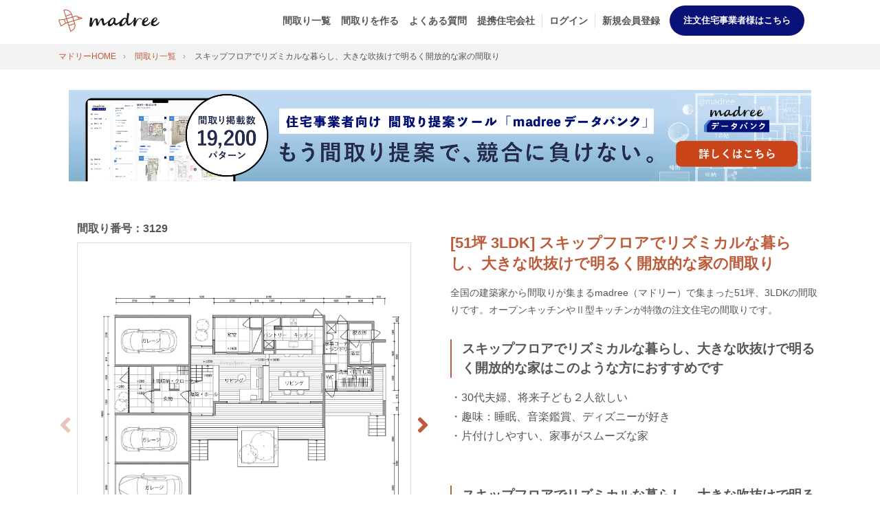

--- FILE ---
content_type: text/html; charset=UTF-8
request_url: https://madree.jp/plans/3129/
body_size: 9142
content:
<!DOCTYPE html>
<html prefix="og: http://ogp.me/ns#" lang="ja">
<head>
    <meta charset="utf-8">
    <meta http-equiv="X-UA-Compatible" content="IE=edge">
    <meta name="viewport" content="width=device-width, initial-scale=1.0">
    <meta name="format-detection" content="telephone=no">
    <link rel="icon" href="/images/favicon.ico" type="/image/vnd.microsoft.icon">
    <link rel="shortcut icon" href="/images/favicon.ico" type="image/vnd.microsoft.icon">
    <link rel="apple-touch-icon" href="/images/apple-touch-icon.png" sizes="152x152">

    
            <link rel="canonical" href="https://madree.jp/plans/3129/" >
    
    
    <link rel="preload" crossorigin href="/fonts/fontawesome5free/webfonts/fa-solid-900.woff2" as="font" type="font/woff2">
    <link rel="preload" crossorigin href="/fonts/fontawesome5free/webfonts/fa-brands-400.woff2" as="font" type="font/woff2">
    <link rel="preload" crossorigin href="/fonts/Quentin.woff" as="font" type="font/woff">
    <link rel="preload" crossorigin href="/fonts/Damion/Damion-Regular.ttf" as="font" type="font/ttf">

    <link rel="preconnect" href="https://p.typekit.net">
    <link rel="preconnect" href="https://www.facebook.com">
    <link rel="preconnect" href="https://www.google-analytics.com">
    <link rel="preconnect" href="https://connect.facebook.net">
    <link rel="preconnect" href="https://use.typekit.net">
    

    <title>[51坪 3LDK] スキップフロアでリズミカルな暮らし、大きな吹抜けで明るく開放的な家の間取り図｜「madree（マドリー）」</title>
    <meta content="全国の建築家から間取りが集まるmadree（マドリー）で集まった51坪、3LDKの間取りです。オープンキッチンやⅡ型キッチンが特徴の注文住宅の間取りです。" name="description">
      <link rel="stylesheet" href="/css/plans.css?id=de7e379e830885f4005e">
    <meta property="og:image" content="https://madree.jp/images/common/ogp.jpg">
    <meta property="og:type" content="website">
    <meta property="og:description" content="全国の建築家から間取りが集まるmadree（マドリー）で集まった51坪、3LDKの間取りです。オープンキッチンやⅡ型キッチンが特徴の注文住宅の間取りです。">
    <meta property="og:site_name" content="理想の間取り図と出会う「madree（マドリー）」">
    <meta property="og:url" content="https://madree.jp" />
    <meta property="og:title" content="[51坪 3LDK] スキップフロアでリズミカルな暮らし、大きな吹抜けで明るく開放的な家の間取り図｜「madree（マドリー）」" />
    <meta name="p:domain_verify" content="26fc4144526db41c43cc524d557879db"/>
    <style>.async-hide { opacity: 0 !important} </style>
    <script>(function(a,s,y,n,c,h,i,d,e){s.className+=' '+y;h.start=1*new Date;h.end=i=function(){s.className=s.className.replace(RegExp(' ?'+y),'')};(a[n]=a[n]||[]).hide=h;setTimeout(function(){i();h.end=null},c);h.timeout=c;})(window,document.documentElement,'async-hide','dataLayer',4000,{'GTM-PTQX4GD':true});</script>
    <!-- Google Tag Manager -->
            <script>(function(w,d,s,l,i){w[l]=w[l]||[];w[l].push({'gtm.start':
                    new Date().getTime(),event:'gtm.js'});var f=d.getElementsByTagName(s)[0],
                j=d.createElement(s),dl=l!='dataLayer'?'&l='+l:'';j.async=true;j.src=
                'https://www.googletagmanager.com/gtm.js?id='+i+dl;f.parentNode.insertBefore(j,f);
            })(window,document,'script','dataLayer','GTM-PL9T265');</script>
        <!-- End Google Tag Manager -->
    <!-- Global site tag (gtag.js) - Google Analytics -->
    <script async src="https://www.googletagmanager.com/gtag/js?id=UA-114897111-1"></script>
    <script>window.dataLayer = window.dataLayer || [];
        function gtag(){dataLayer.push(arguments);}
        gtag('js', new Date());
        gtag('config', 'UA-114897111-1', { 'optimize_id': 'GTM-PTQX4GD'});
    </script>
</head>
<body>
<!-- Google Tag Manager (noscript) -->
    <noscript><iframe src="https://www.googletagmanager.com/ns.html?id=GTM-PL9T265" height="0" width="0" style="display:none;visibility:hidden"></iframe></noscript>
<!-- End Google Tag Manager (noscript) -->
<header class="globalHeader">
  <div class="container">
    <div class="globalHeader__wrap row align-items-center">
      <h1 class="logo order-2 col-6 col-lg-auto text-lg-left mr-auto"><a href="/"><img class="lozad" data-src="/images/common/logo.svg" src="/images/common/empty.png" alt="madree（マドリー）"></a></h1>
      <input type="checkbox" id="nav-tgl">
      <label for="nav-tgl" class="open nav-tgl-btn order-3 text-right"><span></span></label>
      <label for="nav-tgl" class="close nav-tgl-btn"></label>
      <nav class="globalNav order-3 col-lg-auto text-right">
        <ul class="globalMenu text-left">
          <li><a href="/plans/">間取り一覧</a></li>
          <li>
            <a href=" https://madree.jp/register  ">
              間取りを作る
            </a>
          </li>
          <li><a href="/qa/">よくある質問</a></li>
          <li><a href="/partners/">提携住宅会社</a></li>
                      <li class="separate"><a href="/login?plan=3129">ログイン</a></li>
            <li class="separate">
              <a href="/register?plan=3129" target="_blank" class="cv-btn-header">
                新規会員登録
              </a>
            </li>
                                <li class="introduction">
                <a href="https://madree-db.com/?utm_source=madreejp-header&utm_medium=button-a" target="_blank" class="cv-btn-header">
                  注文住宅事業者様はこちら
                </a>
            </li>
        </ul>
      </nav>
    </div>
  </div>
</header>


<main id="main" class="site-main" data-planid="3129">
  <article class="entryArea row no-gutters">
    <div class="breadclumbs col-12 order-1">
            <ol class="container" itemscope itemtype="http://schema.org/BreadcrumbList">
        <li itemprop="itemListElement" itemscope itemtype="http://schema.org/ListItem">
          <a href="/" itemprop="item"><span itemprop="name">マドリーHOME</span></a>
          <meta itemprop="position" content="1" />
        </li>
        <li itemprop="itemListElement" itemscope itemtype="http://schema.org/ListItem">
          <a href="/plans/" itemprop="item"><span itemprop="name">間取り一覧</span></a>
          <meta itemprop="position" content="2" />
        </li>
        <li itemprop="itemListElement" itemscope itemtype="https://schema.org/ListItem">
          <span itemprop="name">スキップフロアでリズミカルな暮らし、大きな吹抜けで明るく開放的な家の間取り</span>
          <meta itemprop="position" content="3" />
        </li>
      </ol>
    </div>
    <div class="container adsense order-2 mt-4 mb-2" style="width: 100%; padding: 10px 15px;">
      <div class="container">
        <div>
  <a class="d-block text-center" id="adLink" href="">
    <img id="randomImage" src="" alt="間取り詳細top広告">
  </a>

  <script>
    const ads = [
      {
        url: "/images/ads/lifull-banner-pc.png",
        redirectUrl: "https://coupon.madree.jp",
        minWidth: 768
      },
      {
        url: "/images/ads/lifull-banner-sp.png",
        redirectUrl: "https://coupon.madree.jp",
        minWidth: 0
      },
      {
        url: "/images/ads/line_consul_pc.png",
        redirectUrl: "https://homes.jp/3WqlYPx",
        minWidth: 768
      },
      {
        url: "/images/ads/line_consul_sp.png",
        redirectUrl: "https://homes.jp/3Lcs03F",
        minWidth: 0
      },
      {
        url: "/images/ads/0528db-banner2pc.png",
        redirectUrl: "https://madree-db.com/?utm_source=madreejp-Individual-upper&utm_medium=banner-a",
        minWidth: 768
      },
      {
        url: "/images/ads/0528db-banner2sp.png",
        redirectUrl: "https://madree-db.com/?utm_source=madreejp-Individual-upper&utm_medium=banner-a",
        minWidth: 0
      },
    ];

    // Filter ads based on the device's width.
    const suitableAds = ads.filter(ad => window.innerWidth >= ad.minWidth);

    // Group the suitable ads by their minWidth.
    const groupedAds = suitableAds.reduce((groups, ad) => {
      groups[ad.minWidth] = groups[ad.minWidth] || [];
      groups[ad.minWidth].push(ad);
      return groups;
    }, {});

    // Select the group with the largest minWidth.
    const largestMinWidth = Math.max(...Object.keys(groupedAds).map(Number));
    const selectedGroup = groupedAds[largestMinWidth];

  	// Select a random ad from the selected group.
    const selectedAd = selectedGroup[Math.floor(Math.random() * selectedGroup.length)];

    // Update the ad link and image.
    document.getElementById("adLink").href = selectedAd.redirectUrl;
    document.getElementById("randomImage").src = selectedAd.url;
  </script>
</div>      </div>
    </div>
    <div class="col-12 order-2">
      <div class="entryContents">
        <div class="container">
          <div class="mt-sm-6">
            <div class="row">
              <div class="col-12 col-lg-6 order-3 order-lg-2">
                <h1 class="headline5">[51坪 3LDK] スキップフロアでリズミカルな暮らし、大きな吹抜けで明るく開放的な家の間取り</h1>
                <p class="font-small">全国の建築家から間取りが集まるmadree（マドリー）で集まった51坪、3LDKの間取りです。オープンキッチンやⅡ型キッチンが特徴の注文住宅の間取りです。</p>
                <h2 class="headline3">スキップフロアでリズミカルな暮らし、大きな吹抜けで明るく開放的な家はこのような方におすすめです</h2>
                <div class="ulList mt-2">
                <p>・30代夫婦、将来子ども２人欲しい<br />
・趣味：睡眠、音楽鑑賞、ディズニーが好き<br />
・片付けしやすい、家事がスムーズな家</p><br />

                </div>
                                  <h2 class="headline3">スキップフロアでリズミカルな暮らし、大きな吹抜けで明るく開放的な家の間取りアイデア</h2>
                  <div class="ulList mt-2">
                      <ul class="tagList">
                                                  <li><a href="/plans?tag_id=2834">プライバシー守る脱衣洗面室</a></li>
                                                  <li><a href="/plans?tag_id=2803">大きな吹抜で採光確保</a></li>
                                                  <li><a href="/plans?tag_id=2779">緩やかに区切られたLDK</a></li>
                                              </ul>
                  </div>
                              </div>
              <div class="col-12 col-lg-6 order-1 compeImgBox pb-5 pt-5 pt-md-0">
                <p class="compeImgBox__txtId">間取り番号：3129</p>
                <div class="swiper-custom-parent">
                                      <div class="overwrap-compeImg d-none" id="overwrap-image">
                      <section class="bgSt4 p-4 radius">
                        <h3 class="mt-0 text-center font-large"><span>会員登録すると<br class="d-md-none">間取りが閲覧できます</span></h3>
                        <p class="text-center"><a class="btn btn-primary font-large btn-bigWidth" href="/register?plan=3129">会員登録はこちら</a></p>
                        <p class="text-center"><a class="btn btn-gray-border  font-large btn-bigWidth" href="/login?plan=3129">ログインする</a></p>
                        <p class="text-center">注文住宅事業者様は<a target="_blank" href="https://madree-db.com/?utm_source=madreejp-Individual-register&utm_medium=text-a">こちら</a></p>
                      </section>
                    </div>
                  
                  <div class="swiper-container">
                    <div class="swiper-wrapper spFullwidth">
                                          <div class="swiper-slide">
                        <a class="swipebox swiper-zoom-container" href="https://cdn.madree.jp/uploads/images/plans/58cee4647a1729ed09052dd8df5bb551.png?v=20230929154243" rel="gallery-1_1" title="1階の画像">
                          <img class="lozad" src="https://cdn.madree.jp/uploads/images/plans/58cee4647a1729ed09052dd8df5bb551.png?v=20230929154243" alt="[51坪 3LDK] スキップフロアでリズミカルな暮らし、大きな吹抜けで明るく開放的な家の間取り図　1階の画像">
                                                      <p>1階の画像</p>
                                                  </a>
                      </div>
                                          <div class="swiper-slide">
                        <a class="swipebox swiper-zoom-container" href="https://cdn.madree.jp/uploads/images/madree_blurred_image.png?v=20230929154243" rel="gallery-1_1" title="">
                          <img class="lozad" src="https://cdn.madree.jp/uploads/images/madree_blurred_image.png?v=20230929154243" alt="[51坪 3LDK] スキップフロアでリズミカルな暮らし、大きな吹抜けで明るく開放的な家の間取り図　">
                                                  </a>
                      </div>
                                        </div>
                  </div>
                  <div class="swiper-button-prev swiper-custom-button">
                    <i class="fa fa-angle-left"></i>
                  </div>
                  <div class="swiper-button-next swiper-custom-button">
                    <i class="fa fa-angle-right"></i>
                  </div>
                  <div class="swiper-pagination"></div>
                </div>
              </div>

              <div class="col-12 col-lg-12 order-2 order-lg-3 mt-4 mb-4">
                <div class="d-flex justify-content-center">
                  <h2 class="headline_slash text-center mb-2 lozad" data-background-image="/images/hlicon_left_primary.svg" data-loaded="true" style="background-image: url(/images/hlicon_left_primary.svg);"><span class="lozad" data-background-image="/images/hlicon_right_primary.svg" data-loaded="true" style="background-image: url(/images/hlicon_right_primary.svg);">全国対応になりました</span></h2>
                </div>
                <p class="text-center mt-1 cv-btn">
                  <a href=" https://madree.jp/register  " class="btn btn-primary btn-middleWidth font-weight-bold estimateOnClick">
                    間取りを作る
                  </a>
                </p>
              </div>

            </div>
            <section>
              <table class="tableRow responsive">
                                  <tr>
                    <th>階数</th>
                    <td>
                      <ul class="tagList">
                                                  <li><a href="/plans?tag_id=45">#一部2階建</a></li>
                                                  <li><a href="/plans?tag_id=46">#2階建</a></li>
                                              </ul>
                    </td>
                  </tr>
                                  <tr>
                    <th>部屋数</th>
                    <td>
                      <ul class="tagList">
                                                  <li><a href="/plans?tag_id=53">#3LDK</a></li>
                                                  <li><a href="/plans?tag_id=71">#和室</a></li>
                                                  <li><a href="/plans?tag_id=58">#納戸</a></li>
                                                  <li><a href="/plans?tag_id=63">#パントリー</a></li>
                                                  <li><a href="/plans?tag_id=64">#ランドリールーム</a></li>
                                                  <li><a href="/plans?tag_id=66">#シューズインクローゼット</a></li>
                                                  <li><a href="/plans?tag_id=72">#ウォークインクローゼット</a></li>
                                                  <li><a href="/plans?tag_id=77">#洋室</a></li>
                                                  <li><a href="/plans?tag_id=78">#ビルトインガレージ</a></li>
                                              </ul>
                    </td>
                  </tr>
                                  <tr>
                    <th>家族人数</th>
                    <td>
                      <ul class="tagList">
                                                  <li><a href="/plans?tag_id=80">#2人家族</a></li>
                                                  <li><a href="/plans?tag_id=81">#3人家族</a></li>
                                                  <li><a href="/plans?tag_id=82">#4人家族</a></li>
                                                  <li><a href="/plans?tag_id=3274">#単世帯住宅</a></li>
                                              </ul>
                    </td>
                  </tr>
                                  <tr>
                    <th>土地特徴</th>
                    <td>
                      <ul class="tagList">
                                                  <li><a href="/plans?tag_id=91">#整形地</a></li>
                                                  <li><a href="/plans?tag_id=96">#角地</a></li>
                                                  <li><a href="/plans?tag_id=100">#西道路</a></li>
                                                  <li><a href="/plans?tag_id=98">#南道路</a></li>
                                                  <li><a href="/plans?tag_id=271">#土地120坪</a></li>
                                                  <li><a href="/plans?tag_id=2612">#土地120坪〜130坪</a></li>
                                              </ul>
                    </td>
                  </tr>
                                  <tr>
                    <th>特徴</th>
                    <td>
                      <ul class="tagList">
                                                  <li><a href="/plans?tag_id=142">#オープンキッチン</a></li>
                                                  <li><a href="/plans?tag_id=2638">#Ⅱ型キッチン</a></li>
                                                  <li><a href="/plans?tag_id=141">#子ども見守れるキッチン</a></li>
                                                  <li><a href="/plans?tag_id=155">#カウンターテーブル</a></li>
                                                  <li><a href="/plans?tag_id=113">#リビング吹抜</a></li>
                                                  <li><a href="/plans?tag_id=216">#リビング階段</a></li>
                                                  <li><a href="/plans?tag_id=170">#浴室1坪</a></li>
                                                  <li><a href="/plans?tag_id=3223">#洗面・脱衣室別</a></li>
                                                  <li><a href="/plans?tag_id=2848">#オープン洗面</a></li>
                                                  <li><a href="/plans?tag_id=173">#来客用洗面所</a></li>
                                                  <li><a href="/plans?tag_id=167">#テラス直結ランドリールーム</a></li>
                                                  <li><a href="/plans?tag_id=3225">#洗濯機からすぐ干せる</a></li>
                                                  <li><a href="/plans?tag_id=179">#玄関近くに洗面所</a></li>
                                                  <li><a href="/plans?tag_id=211">#西向き玄関</a></li>
                                                  <li><a href="/plans?tag_id=195">#将来間仕切り</a></li>
                                                  <li><a href="/plans?tag_id=208">#朝日の入る主寝室</a></li>
                                                  <li><a href="/plans?tag_id=185">#土間収納</a></li>
                                                  <li><a href="/plans?tag_id=126">#ウッドデッキ</a></li>
                                                  <li><a href="/plans?tag_id=2518">#インナーバルコニー</a></li>
                                                  <li><a href="/plans?tag_id=3229">#駐車スペース3台</a></li>
                                                  <li><a href="/plans?tag_id=110">#アウトドアリビング</a></li>
                                                  <li><a href="/plans?tag_id=3276">#1WAY玄関</a></li>
                                                  <li><a href="/plans?tag_id=3272">#1階リビング</a></li>
                                              </ul>
                    </td>
                  </tr>
                                  <tr>
                    <th>広さ</th>
                    <td>
                      <ul class="tagList">
                                                  <li><a href="/plans?tag_id=12">#45坪～49坪</a></li>
                                                  <li><a href="/plans?tag_id=43">#50坪以上</a></li>
                                                  <li><a href="/plans?tag_id=1559">#51坪</a></li>
                                              </ul>
                    </td>
                  </tr>
                                <tr>
                  <th>担当建築家・デザイナー</th>
                  <td>
                    <ul class="tagList">
                      <li><a href="/plans?architect_id=745">ihkm</a></li>
                    </ul>
                  </td>
                </tr>
              </table>
            </section>
            <section class="bgSt2 p-4 mt-5 radius">
              <div class="row align-items-center">
                <h3 class="col-lg-2 mt-0">建築家・デザイナー<br class="d-none d-lg-inline">からのコメント</h3>
                <div class="col-lg-10 font-small first-mt-none">
                  <p>【全体のコンセプト】<br />
・広々とした敷地に伸びやかなプランを考えました。<br />
・南東向きにL型の配置として光に溢れるプランとしました。<br />
・スキップフロアでリズムカルなプランとしました。</p>
                </div>
              </div>
            </section>

                        <section class="pb-2">
              <h2 class="headline_doubleborder"><span class="font-small">51坪 3LDK関連の間取り</span></h2>
              <ul class="slider-show4 spFullwidth">
                                                      <li class="text-center"><a class="plansSliderLink" href="/plans/5074"><img class="lozad" data-src="https://cdn.madree.jp/uploads/images/plans/dadbdb2982f2d3bd5eabfa49cd9ae940.png?v=20231128173531" src="/images/common/loading.gif" alt="提案間取り"></a>
                      <p class="mt-3"><span class="icon_yellow">広さが同じ</span>ビルトインガレージでバイクを魅せる3階建ての家</p>
                    </li>
                                      <li class="text-center"><a class="plansSliderLink" href="/plans/3714"><img class="lozad" data-src="https://cdn.madree.jp/uploads/images/plans/edd9b2d4d85f9b42a134c7f85da72b22.png?v=20231008184210" src="/images/common/loading.gif" alt="提案間取り"></a>
                      <p class="mt-3"><span class="icon_yellow">広さが同じ</span>玄関すぐのリビングで来客迎え入れやすい、生活感を隠してスッキリみせる家</p>
                    </li>
                                                                        <li class="text-center"><a class="plansSliderLink" href="/plans/3687"><img class="lozad" data-src="https://cdn.madree.jp/uploads/images/plans/748b81baf7812532502f10608a6e9211.png?v=20231008090825" src="/images/common/loading.gif" alt="提案間取り"></a>
                      <p class="mt-3"><span class="icon_yellow">階数が同じ</span>外空間も住空間として取り込む、家中に光届ける中庭が主役の家</p>
                    </li>
                                                                        <li class="text-center"><a class="plansSliderLink" href="/plans/4127"><img class="lozad" data-src="https://cdn.madree.jp/uploads/images/plans/cb4175d8ddae93f43a01ebabfa4af714.png?v=20231010045045" src="/images/common/loading.gif" alt="提案間取り"></a>
                      <p class="mt-3"><span class="icon_yellow">部屋数が同じ</span>開放感と明るさ、いろいろなものに手が届いて利便性が高い狭小住宅</p>
                    </li>
                                                                        <li class="text-center"><a class="plansSliderLink" href="/plans/3635"><img class="lozad" data-src="https://cdn.madree.jp/uploads/images/plans/5bd65c10b7d2af087f5eee43e51b2fb6.png?v=20231008170711" src="/images/common/loading.gif" alt="提案間取り"></a>
                      <p class="mt-3"><span class="icon_yellow">家族人数が同じ</span>コーヒーの香りで心地良い朝が始まる、外とつながるカフェライクな平屋</p>
                    </li>
                                                                        <li class="text-center"><a class="plansSliderLink" href="/plans/3634"><img class="lozad" data-src="https://cdn.madree.jp/uploads/images/plans/aed7ffacdb3bca98648a4a46e011cbe3.png?v=20231008170648" src="/images/common/loading.gif" alt="提案間取り"></a>
                      <p class="mt-3"><span class="icon_yellow">土地特徴が同じ</span>ウォークスルーで家事時短叶う、家族がのびのびできる床座リビングの家</p>
                    </li>
                                                                        <li class="text-center"><a class="plansSliderLink" href="/plans/3695"><img class="lozad" data-src="https://cdn.madree.jp/uploads/images/plans/841e6b4e00fff41e22c85a8092dd597e.png?v=20231008091500" src="/images/common/loading.gif" alt="提案間取り"></a>
                      <p class="mt-3"><span class="icon_yellow">特徴が同じ</span>陽だまりの2階リビングで家族団欒、プライバシー配慮した事務所兼住居の家</p>
                    </li>
                                      <li class="text-center"><a class="plansSliderLink" href="/plans/3657"><img class="lozad" data-src="https://cdn.madree.jp/uploads/images/plans/576646c3898e292ca246670172bb7e50.png?v=20231008084832" src="/images/common/loading.gif" alt="提案間取り"></a>
                      <p class="mt-3"><span class="icon_yellow">特徴が同じ</span>中庭から家全体に光と風を届ける、ウォークスルーで家事ラク叶う平屋</p>
                    </li>
                                      <li class="text-center"><a class="plansSliderLink" href="/plans/3646"><img class="lozad" data-src="https://cdn.madree.jp/uploads/images/plans/8b23f2dec8a565e622548e34847a2884.png?v=20231008082047" src="/images/common/loading.gif" alt="提案間取り"></a>
                      <p class="mt-3"><span class="icon_yellow">特徴が同じ</span>水回り集約で家事のタイパ重視、キッチンをぐるっとしたら片付く家</p>
                    </li>
                                                </ul>
            </section>
                        <div class="container mt-6 mb-6">
                <div>
  <a class="d-block text-center" id="adLink2" href="">
    <img id="randomImage2" src="" alt="間取り詳細bottom広告">
  </a>

  <script>
    const ads2 = [
      {
        url: "/images/ads/lifull-banner-pc.png",
        redirectUrl: "https://coupon.madree.jp",
        minWidth: 768
      },
      {
        url: "/images/ads/lifull-banner-sp.png",
        redirectUrl: "https://coupon.madree.jp",
        minWidth: 0
      },
      {
        url: "/images/ads/line_consul_pc.png",
        redirectUrl: "https://homes.jp/3WqlYPx",
        minWidth: 768
      },
      {
        url: "/images/ads/line_consul_sp.png",
        redirectUrl: "https://homes.jp/3Lcs03F",
        minWidth: 0
      },
      {
        url: "/images/ads/0528db-banner2pc.png",
        redirectUrl: "https://madree-db.com/?utm_source=madreejp-Individual-middle&utm_medium=banner-b",
        minWidth: 768
      },
      {
        url: "/images/ads/0528db-banner2sp.png",
        redirectUrl: "https://madree-db.com/?utm_source=madreejp-Individual-middle&utm_medium=banner-b",
        minWidth: 0
      },
    ];

    // Filter ads based on the device's width.
    const suitableAds2 = ads2.filter(ad => window.innerWidth >= ad.minWidth);

    // Group the suitable ads by their minWidth.
    const groupedAds2 = suitableAds2.reduce((groups, ad) => {
      groups[ad.minWidth] = groups[ad.minWidth] || [];
      groups[ad.minWidth].push(ad);
      return groups;
    }, {});

    // Select the group with the largest minWidth.
    const largestMinWidth2 = Math.max(...Object.keys(groupedAds2).map(Number));
    const selectedGroup2 = groupedAds2[largestMinWidth2];

    // Select a random ad from the selected group.
    const selectedAd2 = selectedGroup2[Math.floor(Math.random() * selectedGroup2.length)];

    // Update the ad link and image.
    document.getElementById("adLink2").href = selectedAd2.redirectUrl;
    document.getElementById("randomImage2").src = selectedAd2.url;
  </script>
</div>            </div>
          </div>
        </div>
      <section class="monitor-campaign" id="lifull-detail">
    <div class="container">
    <div class="what-planbook">
      <div class="what-planbook-text">
          <h3 class="what-planbook-title">キャンペーン</h3>
          <img class="what-planbook-img sp-none" src="/images/lifullhomescp_pc.png"/>
          <img class="what-planbook-img pc-none" src="/images/lifullhomescp_sp.png"/>
            <p class="text-md-center bold">
            『LIFULL HOME'S 住まいの窓口』に個別相談or家づくり講座を受講いただける場合、ご予約完了後にキャンペーン価格で間取り作成できます。
            </p>
          </div>
          <div class="what-planbook-pc-btn text-center btn-middleWidth mt-4">
            <a target=”_blank” href="https://coupon.madree.jp" class="btn btn-primary btn-corner-rounder font-large bold btn-middleWidth" style="background:#F20505;">
              詳しく見る
            </a>
          </div>
          <div class="text-center what-planbook-sp-btn mt-4">
            <a target=”_blank” href="https://coupon.madree.jp" class="btn btn-primary btn-corner-rounder font-large bold btn-middleWidth" style="background:#F20505;">
            　詳しく見る
            </a>
          </div>
      </div>
    </div>
    </div>
</section>
      <section class="bgSt4">
  <div class="bgSt10 pb-6 pt-6">
    <div class="container" id="other_support">
      <h2 class="madreedb-link-title">マドリー開発の『住宅営業支援ツール』</h2>
      <div class="boxSt6 p-4 h-100 mt-2 pb-5">
        <div class="row mt-4 mb-4 madreedb-link-container">
          <figure class="col-12 col-md-6  justsized px-md-4">
            <img class="lozad" style="object-fit:contain; height:220px;"data-src="/images/partner/dblink-banner.png" src="/images/common/empty.png" alt="これから家づくりを始める方に">
          </figure>
          <div class="col-12 col-md-6 pb-sm-0 mt-md-auto mt-4 mb-auto">
            <h3 class="madreedb-link-subtitle">madreeデータバンク<h3>
            <p class="madreedb-link-text">マドリーの人気間取り4,800プランを接客・提案に活用できる営業支援ツール</p>
            <ul class="checklist">
              <li class="checklist-item">
                <!-- SVG Icon -->
                <svg xmlns="http://www.w3.org/2000/svg" viewBox="0 0 24 24" width="24" height="24" class="check-icon">
                  <circle cx="12" cy="12" r="12" fill="#4382cc" />
                  <path d="M9.5 16.5l-3.5-3.5 1.4-1.4 2.1 2.1 5.5-5.5 1.4 1.4-6.9 6.9z" fill="#fff"/>
                </svg>
                競合他社と差がつく、スピード提案
              </li>
              <li class="checklist-item">
                <!-- SVG Icon -->
                <svg xmlns="http://www.w3.org/2000/svg" viewBox="0 0 24 24" width="24" height="24" class="check-icon">
                  <circle cx="12" cy="12" r="12" fill="#4382cc" />
                  <path d="M9.5 16.5l-3.5-3.5 1.4-1.4 2.1 2.1 5.5-5.5 1.4 1.4-6.9 6.9z" fill="#fff"/>
                </svg>
                トレンド間取りで、集客・受注数UP
              </li>
              <li class="checklist-item">
                <!-- SVG Icon -->
                <svg xmlns="http://www.w3.org/2000/svg" viewBox="0 0 24 24" width="24" height="24" class="check-icon">
                  <circle cx="12" cy="12" r="12" fill="#4382cc" />
                  <path d="M9.5 16.5l-3.5-3.5 1.4-1.4 2.1 2.1 5.5-5.5 1.4 1.4-6.9 6.9z" fill="#fff"/>
                </svg>
                建築家のアイデアを参考に、質の高い提案ができる
              </li>
            </ul>
            </div>
        </div>
        <a href="https://madree-db.com/?utm_source=madreejp-abovethefooter&utm_medium=button-a" target="_blank" class="madree-db-btn"><b>madreeデータバンクとは？</b></a>
      </div>
    </div>
  </div>
</section>

<style>
.madreedb-link-title {
  font-size: 2.8rem;
  font-weight: bold;
  text-align: center;
  color: #333;
  margin-bottom: 20px;
}

.madreedb-link-subtitle {
  font-size: 24px;
  font-weight: bold;
  color: #050f77;
  margin-bottom: 15px;
}
.madreedb-link-container{
  max-width: 1000px;
  margin:auto;
}
.madreedb-link-text {
  font-size: 16px;
  color: #333;
  line-height: 1.6;
  margin-bottom: 20px;
}

.checklist {
  list-style: none;
  padding-left: 0;
  color: #555;
}

.checklist {
  list-style: none;
  padding-left: 0;
}

.checklist-item {
  display: flex;
  align-items: center; 
  margin-bottom: 15px;
  margin-top: 15px;
  font-size: 15px;
}
.checklist-item svg{
  flex-shrink: 0;
}

.check-icon {
  width: 24px;
  height: 24px;
  margin-right: 10px; 
}

.madree-db-btn {
  display: block;
  max-width: 300px;
  background-color: #0a1177;
  margin: auto;
  color: white !important;
  font-size: 18px;
  font-weight: bold;
  padding: 1.25rem 3rem;
  border-radius: 15px;
  text-align: center;
  text-decoration: none;
  filter: drop-shadow(0px 4px 4px rgba(0, 0, 0, 0.25));
}
.madree-db-btn:hover{
  opacity: 0.8;
}


@media (max-width: 768px) {
  .madreedb-link-title {
    font-size: 2.2rem;
  }

  .madreedb-link-subtitle {
    font-size: 20px;
    text-align: center;
  }

  .madreedb-link-text {
    font-size: 14px;
  }

  .madree-db-btn {
    font-size: 14px;
    padding: 1.2rem 3rem;
    border-radius: 10px;
  }
}
</style>    </div>
  </article>
</main>


<aside class="aside"
  style="border-top: 0";
>
  <div class="insta">
    <div class="container">
      <section>
        <div class="d-flex justify-content-center">
          <h2 class="headline_slash text-center mb-2 lozad" data-background-image="/images/hlicon_left_primary.svg"><span class="lozad" data-background-image="/images/hlicon_right_primary.svg">日本最大級の<br class="d-md-none">間取りメディア</span></h2>
        </div>
        <p class="text-center mt-none">17万フォロワー突破！間取りや家づくりアイデアを配信中！</p>
        <figure class="text-center"><a href="https://www.instagram.com/madree.jp/?hl=ja" rel="noopener nofollow" target="_blank"><img class="lozad" data-src="/images/common/insta_banner.svg" src="/images/common/empty.png" alt="マドリーインスタグラム"></a></figure><p class="text-center"></p>
      </section>
    </div>
  </div>
</aside>



<footer class="globalFooter">
   <div class="container">
   <div class="row">
      <div class="socialArea col-12 col-md-auto order-2 mt-small text-center text-md-right"><a href="http://www.facebook.com/share.php?u=https://madree.jp" rel="noopener nofollow" target="_blank"><i class="fab fa-facebook-square"></i></a><a href="http://twitter.com/share?url=https://madree.jp/&amp;text=理想の間取り図と出会う「madree（マドリー）」" rel="noopener nofollow"><i class="fab fa-twitter"></i></a><a href="http://b.hatena.ne.jp/add?mode=confirm&amp;url=https://madree.jp&amp;title=間取り図一括作成サービス「madree（マドリー）" target="_blank" rel="noopener nofollow"><img class="lozad" data-src="/images/common/hatebu.svg" src="/images/common/empty.png" alt="はてなブックマーク" width="20"></a></div>
      <div class="col-12 col-md order-1 mt-small">
         <ul class="footerMenu linkSt2 text-center text-md-left">
            <li><a href="https://studiounbuilt.co.jp/" target="_blank">運営会社</a></li>
            <li><a href="/terms/">利用規約</a></li>
            <li><a href="/privacy/">個人情報保護指針</a></li>
            <li><a href="/regulations/">個人情報取扱規定</a></li>
            <li><a href="https://docs.google.com/forms/d/e/1FAIpQLSf9aD56hjSX5iF4b04riYxxIRL8rMgRwEepl3YRiL92OMnfeQ/viewform" target="_blank">お問い合わせ</a></li>
            <li><a href="/qa/">よくある質問</a></li>
            <li><a href="https://madree-db.com/?utm_source=madreejp-footer&utm_medium=text-a" target="_blank">注文住宅事業者様はこちら</a></li>
            <li><a href="https://www.studiounbuilt.com/" target="_blank">設計者様はこちら</a></li>
            <li><a href="/partners/" target="_blank">提携住宅会社</a></li>
            <li><a href="https://forms.gle/WZpbwaW6QG4vRZXJ7">退会はこちら</a> </li>
         </ul>
      </div>
   </div>
   <p class="copyRight"><small>&copy; 2026 StudioUnbuilt, Inc</small></p>
   </div>
</footer>

  <script src="/js/lozad.min.js"></script>
  <script src="/js/swiper.min.js"></script>
  <script src="/js/plandetail.js?id=a761e6bd9e35d9dd1f34"></script>
  <script>
    var swiper = new Swiper('.swiper-container', {
      cssMode: true,
      navigation: {
        nextEl: '.swiper-button-next',
        prevEl: '.swiper-button-prev',
        hideOnClick: true,
      },
      spaceBetween: 80,
      pagination: {
        el: '.swiper-pagination',
        clickable: true,
      },
      mousewheel: true,
      keyboard: true,
        on: {
          activeIndexChange: function () {
            display_overwrap_image();
          },
        }
    });

    function display_overwrap_image() {
      let overwrapImage = document.getElementById('overwrap-image');

      if (overwrapImage === null) return;

      if (swiper.activeIndex === 0) {
          overwrapImage.classList.add('d-none');
      } else {
          overwrapImage.classList.remove('d-none');
      }
    }
  </script>
</body>
</html>


--- FILE ---
content_type: text/html; charset=utf-8
request_url: https://www.google.com/recaptcha/api2/aframe
body_size: 184
content:
<!DOCTYPE HTML><html><head><meta http-equiv="content-type" content="text/html; charset=UTF-8"></head><body><script nonce="ONFUQ4RcCoHkH79uecvrfA">/** Anti-fraud and anti-abuse applications only. See google.com/recaptcha */ try{var clients={'sodar':'https://pagead2.googlesyndication.com/pagead/sodar?'};window.addEventListener("message",function(a){try{if(a.source===window.parent){var b=JSON.parse(a.data);var c=clients[b['id']];if(c){var d=document.createElement('img');d.src=c+b['params']+'&rc='+(localStorage.getItem("rc::a")?sessionStorage.getItem("rc::b"):"");window.document.body.appendChild(d);sessionStorage.setItem("rc::e",parseInt(sessionStorage.getItem("rc::e")||0)+1);localStorage.setItem("rc::h",'1768693191755');}}}catch(b){}});window.parent.postMessage("_grecaptcha_ready", "*");}catch(b){}</script></body></html>

--- FILE ---
content_type: text/css
request_url: https://madree.jp/css/plans.css?id=de7e379e830885f4005e
body_size: 25210
content:
@font-face{font-family:swiper-icons;src:url("data:application/font-woff;charset=utf-8;base64, [base64]//wADZ2x5ZgAAAywAAADMAAAD2MHtryVoZWFkAAABbAAAADAAAAA2E2+eoWhoZWEAAAGcAAAAHwAAACQC9gDzaG10eAAAAigAAAAZAAAArgJkABFsb2NhAAAC0AAAAFoAAABaFQAUGG1heHAAAAG8AAAAHwAAACAAcABAbmFtZQAAA/gAAAE5AAACXvFdBwlwb3N0AAAFNAAAAGIAAACE5s74hXjaY2BkYGAAYpf5Hu/j+W2+MnAzMYDAzaX6QjD6/4//Bxj5GA8AuRwMYGkAPywL13jaY2BkYGA88P8Agx4j+/8fQDYfA1AEBWgDAIB2BOoAeNpjYGRgYNBh4GdgYgABEMnIABJzYNADCQAACWgAsQB42mNgYfzCOIGBlYGB0YcxjYGBwR1Kf2WQZGhhYGBiYGVmgAFGBiQQkOaawtDAoMBQxXjg/wEGPcYDDA4wNUA2CCgwsAAAO4EL6gAAeNpj2M0gyAACqxgGNWBkZ2D4/wMA+xkDdgAAAHjaY2BgYGaAYBkGRgYQiAHyGMF8FgYHIM3DwMHABGQrMOgyWDLEM1T9/w8UBfEMgLzE////P/5//f/V/xv+r4eaAAeMbAxwIUYmIMHEgKYAYjUcsDAwsLKxc3BycfPw8jEQA/[base64]/uznmfPFBNODM2K7MTQ45YEAZqGP81AmGGcF3iPqOop0r1SPTaTbVkfUe4HXj97wYE+yNwWYxwWu4v1ugWHgo3S1XdZEVqWM7ET0cfnLGxWfkgR42o2PvWrDMBSFj/IHLaF0zKjRgdiVMwScNRAoWUoH78Y2icB/yIY09An6AH2Bdu/UB+yxopYshQiEvnvu0dURgDt8QeC8PDw7Fpji3fEA4z/PEJ6YOB5hKh4dj3EvXhxPqH/SKUY3rJ7srZ4FZnh1PMAtPhwP6fl2PMJMPDgeQ4rY8YT6Gzao0eAEA409DuggmTnFnOcSCiEiLMgxCiTI6Cq5DZUd3Qmp10vO0LaLTd2cjN4fOumlc7lUYbSQcZFkutRG7g6JKZKy0RmdLY680CDnEJ+UMkpFFe1RN7nxdVpXrC4aTtnaurOnYercZg2YVmLN/d/gczfEimrE/fs/bOuq29Zmn8tloORaXgZgGa78yO9/cnXm2BpaGvq25Dv9S4E9+5SIc9PqupJKhYFSSl47+Qcr1mYNAAAAeNptw0cKwkAAAMDZJA8Q7OUJvkLsPfZ6zFVERPy8qHh2YER+3i/BP83vIBLLySsoKimrqKqpa2hp6+jq6RsYGhmbmJqZSy0sraxtbO3sHRydnEMU4uR6yx7JJXveP7WrDycAAAAAAAH//wACeNpjYGRgYOABYhkgZgJCZgZNBkYGLQZtIJsFLMYAAAw3ALgAeNolizEKgDAQBCchRbC2sFER0YD6qVQiBCv/H9ezGI6Z5XBAw8CBK/m5iQQVauVbXLnOrMZv2oLdKFa8Pjuru2hJzGabmOSLzNMzvutpB3N42mNgZGBg4GKQYzBhYMxJLMlj4GBgAYow/P/PAJJhLM6sSoWKfWCAAwDAjgbRAAB42mNgYGBkAIIbCZo5IPrmUn0hGA0AO8EFTQAA") format("woff");font-weight:400;font-style:normal}:root{--swiper-theme-color:#007aff}.swiper-container{margin-left:auto;margin-right:auto;position:relative;overflow:hidden;list-style:none;padding:0;z-index:1}.swiper-container-vertical>.swiper-wrapper{-webkit-box-orient:vertical;-webkit-box-direction:normal;-ms-flex-direction:column;flex-direction:column}.swiper-wrapper{position:relative;width:100%;height:100%;z-index:1;display:-webkit-box;display:-ms-flexbox;display:flex;-webkit-transition-property:-webkit-transform;transition-property:-webkit-transform;transition-property:transform;transition-property:transform,-webkit-transform;-webkit-box-sizing:content-box;box-sizing:content-box}.swiper-container-android .swiper-slide,.swiper-wrapper{-webkit-transform:translateZ(0);transform:translateZ(0)}.swiper-container-multirow>.swiper-wrapper{-ms-flex-wrap:wrap;flex-wrap:wrap}.swiper-container-multirow-column>.swiper-wrapper{-ms-flex-wrap:wrap;flex-wrap:wrap;-webkit-box-orient:vertical;-webkit-box-direction:normal;-ms-flex-direction:column;flex-direction:column}.swiper-container-free-mode>.swiper-wrapper{-webkit-transition-timing-function:ease-out;transition-timing-function:ease-out;margin:0 auto}.swiper-slide{-ms-flex-negative:0;flex-shrink:0;width:100%;height:100%;position:relative;-webkit-transition-property:-webkit-transform;transition-property:-webkit-transform;transition-property:transform;transition-property:transform,-webkit-transform}.swiper-slide-invisible-blank{visibility:hidden}.swiper-container-autoheight,.swiper-container-autoheight .swiper-slide{height:auto}.swiper-container-autoheight .swiper-wrapper{-webkit-box-align:start;-ms-flex-align:start;align-items:flex-start;-webkit-transition-property:height,-webkit-transform;transition-property:height,-webkit-transform;transition-property:transform,height;transition-property:transform,height,-webkit-transform}.swiper-container-3d{-webkit-perspective:1200px;perspective:1200px}.swiper-container-3d .swiper-cube-shadow,.swiper-container-3d .swiper-slide,.swiper-container-3d .swiper-slide-shadow-bottom,.swiper-container-3d .swiper-slide-shadow-left,.swiper-container-3d .swiper-slide-shadow-right,.swiper-container-3d .swiper-slide-shadow-top,.swiper-container-3d .swiper-wrapper{-webkit-transform-style:preserve-3d;transform-style:preserve-3d}.swiper-container-3d .swiper-slide-shadow-bottom,.swiper-container-3d .swiper-slide-shadow-left,.swiper-container-3d .swiper-slide-shadow-right,.swiper-container-3d .swiper-slide-shadow-top{position:absolute;left:0;top:0;width:100%;height:100%;pointer-events:none;z-index:10}.swiper-container-3d .swiper-slide-shadow-left{background-image:-webkit-gradient(linear,right top,left top,from(rgba(0,0,0,.5)),to(transparent));background-image:linear-gradient(270deg,rgba(0,0,0,.5),transparent)}.swiper-container-3d .swiper-slide-shadow-right{background-image:-webkit-gradient(linear,left top,right top,from(rgba(0,0,0,.5)),to(transparent));background-image:linear-gradient(90deg,rgba(0,0,0,.5),transparent)}.swiper-container-3d .swiper-slide-shadow-top{background-image:-webkit-gradient(linear,left bottom,left top,from(rgba(0,0,0,.5)),to(transparent));background-image:linear-gradient(0deg,rgba(0,0,0,.5),transparent)}.swiper-container-3d .swiper-slide-shadow-bottom{background-image:-webkit-gradient(linear,left top,left bottom,from(rgba(0,0,0,.5)),to(transparent));background-image:linear-gradient(180deg,rgba(0,0,0,.5),transparent)}.swiper-container-css-mode>.swiper-wrapper{overflow:auto;scrollbar-width:none;-ms-overflow-style:none}.swiper-container-css-mode>.swiper-wrapper::-webkit-scrollbar{display:none}.swiper-container-css-mode>.swiper-wrapper>.swiper-slide{scroll-snap-align:start start}.swiper-container-horizontal.swiper-container-css-mode>.swiper-wrapper{-ms-scroll-snap-type:x mandatory;scroll-snap-type:x mandatory}.swiper-container-vertical.swiper-container-css-mode>.swiper-wrapper{-ms-scroll-snap-type:y mandatory;scroll-snap-type:y mandatory}:root{--swiper-navigation-size:44px}.swiper-button-next,.swiper-button-prev{position:absolute;top:50%;width:calc(var(--swiper-navigation-size)/ 44 * 27);height:var(--swiper-navigation-size);margin-top:calc(-1 * var(--swiper-navigation-size)/ 2);z-index:10;cursor:pointer;display:-webkit-box;display:-ms-flexbox;display:flex;-webkit-box-align:center;-ms-flex-align:center;align-items:center;-webkit-box-pack:center;-ms-flex-pack:center;justify-content:center;color:var(--swiper-navigation-color,var(--swiper-theme-color))}.swiper-button-next.swiper-button-disabled,.swiper-button-prev.swiper-button-disabled{opacity:.35;cursor:auto;pointer-events:none}.swiper-button-next:after,.swiper-button-prev:after{font-family:swiper-icons;font-size:var(--swiper-navigation-size)}.swiper-button-prev,.swiper-container-rtl .swiper-button-next{left:10px;right:auto}.swiper-button-prev:after,.swiper-container-rtl .swiper-button-next:after{content:"prev"}.swiper-button-next,.swiper-container-rtl .swiper-button-prev{right:10px;left:auto}.swiper-button-next:after,.swiper-container-rtl .swiper-button-prev:after{content:"next"}.swiper-button-next.swiper-button-white,.swiper-button-prev.swiper-button-white{--swiper-navigation-color:#fff}.swiper-button-next.swiper-button-black,.swiper-button-prev.swiper-button-black{--swiper-navigation-color:#000}.swiper-button-lock{display:none}.swiper-pagination{position:absolute;text-align:center;-webkit-transition:opacity .3s;transition:opacity .3s;-webkit-transform:translateZ(0);transform:translateZ(0);z-index:10}.swiper-pagination.swiper-pagination-hidden{opacity:0}.swiper-container-horizontal>.swiper-pagination-bullets,.swiper-pagination-custom,.swiper-pagination-fraction{bottom:10px;left:0;width:100%}.swiper-pagination-bullets-dynamic{overflow:hidden;font-size:0}.swiper-pagination-bullets-dynamic .swiper-pagination-bullet{-webkit-transform:scale(.33);transform:scale(.33);position:relative}.swiper-pagination-bullets-dynamic .swiper-pagination-bullet-active,.swiper-pagination-bullets-dynamic .swiper-pagination-bullet-active-main{-webkit-transform:scale(1);transform:scale(1)}.swiper-pagination-bullets-dynamic .swiper-pagination-bullet-active-prev{-webkit-transform:scale(.66);transform:scale(.66)}.swiper-pagination-bullets-dynamic .swiper-pagination-bullet-active-prev-prev{-webkit-transform:scale(.33);transform:scale(.33)}.swiper-pagination-bullets-dynamic .swiper-pagination-bullet-active-next{-webkit-transform:scale(.66);transform:scale(.66)}.swiper-pagination-bullets-dynamic .swiper-pagination-bullet-active-next-next{-webkit-transform:scale(.33);transform:scale(.33)}.swiper-pagination-bullet{width:8px;height:8px;display:inline-block;border-radius:100%;background:#000;opacity:.2}button.swiper-pagination-bullet{border:none;margin:0;padding:0;-webkit-box-shadow:none;box-shadow:none;-webkit-appearance:none;-moz-appearance:none;appearance:none}.swiper-pagination-clickable .swiper-pagination-bullet{cursor:pointer}.swiper-pagination-bullet-active{opacity:1;background:var(--swiper-pagination-color,var(--swiper-theme-color))}.swiper-container-vertical>.swiper-pagination-bullets{right:10px;top:50%;-webkit-transform:translate3d(0,-50%,0);transform:translate3d(0,-50%,0)}.swiper-container-vertical>.swiper-pagination-bullets .swiper-pagination-bullet{margin:6px 0;display:block}.swiper-container-vertical>.swiper-pagination-bullets.swiper-pagination-bullets-dynamic{top:50%;-webkit-transform:translateY(-50%);transform:translateY(-50%);width:8px}.swiper-container-vertical>.swiper-pagination-bullets.swiper-pagination-bullets-dynamic .swiper-pagination-bullet{display:inline-block;-webkit-transition:transform .2s,top .2s;transition:transform .2s,top .2s}.swiper-container-horizontal>.swiper-pagination-bullets .swiper-pagination-bullet{margin:0 4px}.swiper-container-horizontal>.swiper-pagination-bullets.swiper-pagination-bullets-dynamic{left:50%;-webkit-transform:translateX(-50%);transform:translateX(-50%);white-space:nowrap}.swiper-container-horizontal>.swiper-pagination-bullets.swiper-pagination-bullets-dynamic .swiper-pagination-bullet{-webkit-transition:transform .2s,left .2s;transition:transform .2s,left .2s}.swiper-container-horizontal.swiper-container-rtl>.swiper-pagination-bullets-dynamic .swiper-pagination-bullet{-webkit-transition:transform .2s,right .2s;transition:transform .2s,right .2s}.swiper-pagination-progressbar{background:rgba(0,0,0,.25);position:absolute}.swiper-pagination-progressbar .swiper-pagination-progressbar-fill{background:var(--swiper-pagination-color,var(--swiper-theme-color));position:absolute;left:0;top:0;width:100%;height:100%;-webkit-transform:scale(0);transform:scale(0);-webkit-transform-origin:left top;transform-origin:left top}.swiper-container-rtl .swiper-pagination-progressbar .swiper-pagination-progressbar-fill{-webkit-transform-origin:right top;transform-origin:right top}.swiper-container-horizontal>.swiper-pagination-progressbar,.swiper-container-vertical>.swiper-pagination-progressbar.swiper-pagination-progressbar-opposite{width:100%;height:4px;left:0;top:0}.swiper-container-horizontal>.swiper-pagination-progressbar.swiper-pagination-progressbar-opposite,.swiper-container-vertical>.swiper-pagination-progressbar{width:4px;height:100%;left:0;top:0}.swiper-pagination-white{--swiper-pagination-color:#fff}.swiper-pagination-black{--swiper-pagination-color:#000}.swiper-pagination-lock{display:none}.swiper-scrollbar{border-radius:10px;position:relative;-ms-touch-action:none;background:rgba(0,0,0,.1)}.swiper-container-horizontal>.swiper-scrollbar{position:absolute;left:1%;bottom:3px;z-index:50;height:5px;width:98%}.swiper-container-vertical>.swiper-scrollbar{position:absolute;right:3px;top:1%;z-index:50;width:5px;height:98%}.swiper-scrollbar-drag{height:100%;width:100%;position:relative;background:rgba(0,0,0,.5);border-radius:10px;left:0;top:0}.swiper-scrollbar-cursor-drag{cursor:move}.swiper-scrollbar-lock{display:none}.swiper-zoom-container{width:100%;height:100%;display:-webkit-box;display:-ms-flexbox;display:flex;-webkit-box-pack:center;-ms-flex-pack:center;justify-content:center;-webkit-box-align:center;-ms-flex-align:center;align-items:center;text-align:center}.swiper-zoom-container>canvas,.swiper-zoom-container>img,.swiper-zoom-container>svg{max-width:100%;max-height:100%;-o-object-fit:contain;object-fit:contain}.swiper-slide-zoomed{cursor:move}.swiper-lazy-preloader{width:42px;height:42px;position:absolute;left:50%;top:50%;margin-left:-21px;margin-top:-21px;z-index:10;-webkit-transform-origin:50%;transform-origin:50%;-webkit-animation:swiper-preloader-spin 1s infinite linear;animation:swiper-preloader-spin 1s infinite linear;-webkit-box-sizing:border-box;box-sizing:border-box;border:4px solid var(--swiper-preloader-color,var(--swiper-theme-color));border-radius:50%;border-top-color:transparent}.swiper-lazy-preloader-white{--swiper-preloader-color:#fff}.swiper-lazy-preloader-black{--swiper-preloader-color:#000}@-webkit-keyframes swiper-preloader-spin{to{-webkit-transform:rotate(1turn);transform:rotate(1turn)}}@keyframes swiper-preloader-spin{to{-webkit-transform:rotate(1turn);transform:rotate(1turn)}}.swiper-container .swiper-notification{position:absolute;left:0;top:0;pointer-events:none;opacity:0;z-index:-1000}.swiper-container-fade.swiper-container-free-mode .swiper-slide{-webkit-transition-timing-function:ease-out;transition-timing-function:ease-out}.swiper-container-fade .swiper-slide{pointer-events:none;-webkit-transition-property:opacity;transition-property:opacity}.swiper-container-fade .swiper-slide .swiper-slide{pointer-events:none}.swiper-container-fade .swiper-slide-active,.swiper-container-fade .swiper-slide-active .swiper-slide-active{pointer-events:auto}.swiper-container-cube{overflow:visible}.swiper-container-cube .swiper-slide{pointer-events:none;-webkit-backface-visibility:hidden;backface-visibility:hidden;z-index:1;visibility:hidden;-webkit-transform-origin:0 0;transform-origin:0 0;width:100%;height:100%}.swiper-container-cube .swiper-slide .swiper-slide{pointer-events:none}.swiper-container-cube.swiper-container-rtl .swiper-slide{-webkit-transform-origin:100% 0;transform-origin:100% 0}.swiper-container-cube .swiper-slide-active,.swiper-container-cube .swiper-slide-active .swiper-slide-active{pointer-events:auto}.swiper-container-cube .swiper-slide-active,.swiper-container-cube .swiper-slide-next,.swiper-container-cube .swiper-slide-next+.swiper-slide,.swiper-container-cube .swiper-slide-prev{pointer-events:auto;visibility:visible}.swiper-container-cube .swiper-slide-shadow-bottom,.swiper-container-cube .swiper-slide-shadow-left,.swiper-container-cube .swiper-slide-shadow-right,.swiper-container-cube .swiper-slide-shadow-top{z-index:0;-webkit-backface-visibility:hidden;backface-visibility:hidden}.swiper-container-cube .swiper-cube-shadow{position:absolute;left:0;bottom:0;width:100%;height:100%;background:#000;opacity:.6;-webkit-filter:blur(50px);filter:blur(50px);z-index:0}.swiper-container-flip{overflow:visible}.swiper-container-flip .swiper-slide{pointer-events:none;-webkit-backface-visibility:hidden;backface-visibility:hidden;z-index:1}.swiper-container-flip .swiper-slide .swiper-slide{pointer-events:none}.swiper-container-flip .swiper-slide-active,.swiper-container-flip .swiper-slide-active .swiper-slide-active{pointer-events:auto}.swiper-container-flip .swiper-slide-shadow-bottom,.swiper-container-flip .swiper-slide-shadow-left,.swiper-container-flip .swiper-slide-shadow-right,.swiper-container-flip .swiper-slide-shadow-top{z-index:0;-webkit-backface-visibility:hidden;backface-visibility:hidden}/*!
 * Bootstrap v4.0.0-beta.2 (https://getbootstrap.com)
 * Copyright 2011-2017 The Bootstrap Authors
 * Copyright 2011-2017 Twitter, Inc.
 * Licensed under MIT (https://github.com/twbs/bootstrap/blob/master/LICENSE)
 */.container{width:100%;padding-right:15px;padding-left:15px;margin-right:auto;margin-left:auto}@media (min-width:576px){.container{max-width:540px}}@media (min-width:768px){.container{max-width:720px}}@media (min-width:992px){.container{max-width:960px}}@media (min-width:1200px){.container{max-width:1140px}}.container-fluid{width:100%;padding-right:15px;padding-left:15px;margin-right:auto;margin-left:auto}.row{display:-webkit-box;display:-ms-flexbox;display:flex;-ms-flex-wrap:wrap;flex-wrap:wrap;margin-right:-15px;margin-left:-15px}.no-gutters{margin-right:0;margin-left:0}.no-gutters>.col,.no-gutters>[class*=col-]{padding-right:0;padding-left:0}.col,.col-1,.col-2,.col-3,.col-4,.col-5,.col-6,.col-7,.col-8,.col-9,.col-10,.col-11,.col-12,.col-auto,.col-lg,.col-lg-1,.col-lg-2,.col-lg-3,.col-lg-4,.col-lg-5,.col-lg-6,.col-lg-7,.col-lg-8,.col-lg-9,.col-lg-10,.col-lg-11,.col-lg-12,.col-lg-auto,.col-md,.col-md-1,.col-md-2,.col-md-3,.col-md-4,.col-md-5,.col-md-6,.col-md-7,.col-md-8,.col-md-9,.col-md-10,.col-md-11,.col-md-12,.col-md-auto,.col-sm,.col-sm-1,.col-sm-2,.col-sm-3,.col-sm-4,.col-sm-5,.col-sm-6,.col-sm-7,.col-sm-8,.col-sm-9,.col-sm-10,.col-sm-11,.col-sm-12,.col-sm-auto,.col-xl,.col-xl-1,.col-xl-2,.col-xl-3,.col-xl-4,.col-xl-5,.col-xl-6,.col-xl-7,.col-xl-8,.col-xl-9,.col-xl-10,.col-xl-11,.col-xl-12,.col-xl-auto{position:relative;width:100%;min-height:1px;padding-right:15px;padding-left:15px}.col{-ms-flex-preferred-size:0;flex-basis:0;-webkit-box-flex:1;-ms-flex-positive:1;flex-grow:1;max-width:100%}.col-auto{-ms-flex:0 0 auto;flex:0 0 auto;width:auto;max-width:none}.col-1,.col-auto{-webkit-box-flex:0}.col-1{-ms-flex:0 0 8.33333333%;flex:0 0 8.33333333%;max-width:8.33333333%}.col-2{-ms-flex:0 0 16.66666667%;flex:0 0 16.66666667%;max-width:16.66666667%}.col-2,.col-3{-webkit-box-flex:0}.col-3{-ms-flex:0 0 25%;flex:0 0 25%;max-width:25%}.col-4{-ms-flex:0 0 33.33333333%;flex:0 0 33.33333333%;max-width:33.33333333%}.col-4,.col-5{-webkit-box-flex:0}.col-5{-ms-flex:0 0 41.66666667%;flex:0 0 41.66666667%;max-width:41.66666667%}.col-6{-ms-flex:0 0 50%;flex:0 0 50%;max-width:50%}.col-6,.col-7{-webkit-box-flex:0}.col-7{-ms-flex:0 0 58.33333333%;flex:0 0 58.33333333%;max-width:58.33333333%}.col-8{-ms-flex:0 0 66.66666667%;flex:0 0 66.66666667%;max-width:66.66666667%}.col-8,.col-9{-webkit-box-flex:0}.col-9{-ms-flex:0 0 75%;flex:0 0 75%;max-width:75%}.col-10{-ms-flex:0 0 83.33333333%;flex:0 0 83.33333333%;max-width:83.33333333%}.col-10,.col-11{-webkit-box-flex:0}.col-11{-ms-flex:0 0 91.66666667%;flex:0 0 91.66666667%;max-width:91.66666667%}.col-12{-webkit-box-flex:0;-ms-flex:0 0 100%;flex:0 0 100%;max-width:100%}.order-first{-webkit-box-ordinal-group:0;-ms-flex-order:-1;order:-1}.order-last{-webkit-box-ordinal-group:14;-ms-flex-order:13;order:13}.order-0{-webkit-box-ordinal-group:1;-ms-flex-order:0;order:0}.order-1{-webkit-box-ordinal-group:2;-ms-flex-order:1;order:1}.order-2{-webkit-box-ordinal-group:3;-ms-flex-order:2;order:2}.order-3{-webkit-box-ordinal-group:4;-ms-flex-order:3;order:3}.order-4{-webkit-box-ordinal-group:5;-ms-flex-order:4;order:4}.order-5{-webkit-box-ordinal-group:6;-ms-flex-order:5;order:5}.order-6{-webkit-box-ordinal-group:7;-ms-flex-order:6;order:6}.order-7{-webkit-box-ordinal-group:8;-ms-flex-order:7;order:7}.order-8{-webkit-box-ordinal-group:9;-ms-flex-order:8;order:8}.order-9{-webkit-box-ordinal-group:10;-ms-flex-order:9;order:9}.order-10{-webkit-box-ordinal-group:11;-ms-flex-order:10;order:10}.order-11{-webkit-box-ordinal-group:12;-ms-flex-order:11;order:11}.order-12{-webkit-box-ordinal-group:13;-ms-flex-order:12;order:12}.offset-1{margin-left:8.33333333%}.offset-2{margin-left:16.66666667%}.offset-3{margin-left:25%}.offset-4{margin-left:33.33333333%}.offset-5{margin-left:41.66666667%}.offset-6{margin-left:50%}.offset-7{margin-left:58.33333333%}.offset-8{margin-left:66.66666667%}.offset-9{margin-left:75%}.offset-10{margin-left:83.33333333%}.offset-11{margin-left:91.66666667%}@media (min-width:576px){.col-sm{-ms-flex-preferred-size:0;flex-basis:0;-webkit-box-flex:1;-ms-flex-positive:1;flex-grow:1;max-width:100%}.col-sm-auto{-webkit-box-flex:0;-ms-flex:0 0 auto;flex:0 0 auto;width:auto;max-width:none}.col-sm-1{-webkit-box-flex:0;-ms-flex:0 0 8.33333333%;flex:0 0 8.33333333%;max-width:8.33333333%}.col-sm-2{-webkit-box-flex:0;-ms-flex:0 0 16.66666667%;flex:0 0 16.66666667%;max-width:16.66666667%}.col-sm-3{-webkit-box-flex:0;-ms-flex:0 0 25%;flex:0 0 25%;max-width:25%}.col-sm-4{-webkit-box-flex:0;-ms-flex:0 0 33.33333333%;flex:0 0 33.33333333%;max-width:33.33333333%}.col-sm-5{-webkit-box-flex:0;-ms-flex:0 0 41.66666667%;flex:0 0 41.66666667%;max-width:41.66666667%}.col-sm-6{-webkit-box-flex:0;-ms-flex:0 0 50%;flex:0 0 50%;max-width:50%}.col-sm-7{-webkit-box-flex:0;-ms-flex:0 0 58.33333333%;flex:0 0 58.33333333%;max-width:58.33333333%}.col-sm-8{-webkit-box-flex:0;-ms-flex:0 0 66.66666667%;flex:0 0 66.66666667%;max-width:66.66666667%}.col-sm-9{-webkit-box-flex:0;-ms-flex:0 0 75%;flex:0 0 75%;max-width:75%}.col-sm-10{-webkit-box-flex:0;-ms-flex:0 0 83.33333333%;flex:0 0 83.33333333%;max-width:83.33333333%}.col-sm-11{-webkit-box-flex:0;-ms-flex:0 0 91.66666667%;flex:0 0 91.66666667%;max-width:91.66666667%}.col-sm-12{-webkit-box-flex:0;-ms-flex:0 0 100%;flex:0 0 100%;max-width:100%}.order-sm-first{-webkit-box-ordinal-group:0;-ms-flex-order:-1;order:-1}.order-sm-last{-webkit-box-ordinal-group:14;-ms-flex-order:13;order:13}.order-sm-0{-webkit-box-ordinal-group:1;-ms-flex-order:0;order:0}.order-sm-1{-webkit-box-ordinal-group:2;-ms-flex-order:1;order:1}.order-sm-2{-webkit-box-ordinal-group:3;-ms-flex-order:2;order:2}.order-sm-3{-webkit-box-ordinal-group:4;-ms-flex-order:3;order:3}.order-sm-4{-webkit-box-ordinal-group:5;-ms-flex-order:4;order:4}.order-sm-5{-webkit-box-ordinal-group:6;-ms-flex-order:5;order:5}.order-sm-6{-webkit-box-ordinal-group:7;-ms-flex-order:6;order:6}.order-sm-7{-webkit-box-ordinal-group:8;-ms-flex-order:7;order:7}.order-sm-8{-webkit-box-ordinal-group:9;-ms-flex-order:8;order:8}.order-sm-9{-webkit-box-ordinal-group:10;-ms-flex-order:9;order:9}.order-sm-10{-webkit-box-ordinal-group:11;-ms-flex-order:10;order:10}.order-sm-11{-webkit-box-ordinal-group:12;-ms-flex-order:11;order:11}.order-sm-12{-webkit-box-ordinal-group:13;-ms-flex-order:12;order:12}.offset-sm-0{margin-left:0}.offset-sm-1{margin-left:8.33333333%}.offset-sm-2{margin-left:16.66666667%}.offset-sm-3{margin-left:25%}.offset-sm-4{margin-left:33.33333333%}.offset-sm-5{margin-left:41.66666667%}.offset-sm-6{margin-left:50%}.offset-sm-7{margin-left:58.33333333%}.offset-sm-8{margin-left:66.66666667%}.offset-sm-9{margin-left:75%}.offset-sm-10{margin-left:83.33333333%}.offset-sm-11{margin-left:91.66666667%}}@media (min-width:768px){.col-md{-ms-flex-preferred-size:0;flex-basis:0;-webkit-box-flex:1;-ms-flex-positive:1;flex-grow:1;max-width:100%}.col-md-auto{-webkit-box-flex:0;-ms-flex:0 0 auto;flex:0 0 auto;width:auto;max-width:none}.col-md-1{-webkit-box-flex:0;-ms-flex:0 0 8.33333333%;flex:0 0 8.33333333%;max-width:8.33333333%}.col-md-2{-webkit-box-flex:0;-ms-flex:0 0 16.66666667%;flex:0 0 16.66666667%;max-width:16.66666667%}.col-md-3{-webkit-box-flex:0;-ms-flex:0 0 25%;flex:0 0 25%;max-width:25%}.col-md-4{-webkit-box-flex:0;-ms-flex:0 0 33.33333333%;flex:0 0 33.33333333%;max-width:33.33333333%}.col-md-5{-webkit-box-flex:0;-ms-flex:0 0 41.66666667%;flex:0 0 41.66666667%;max-width:41.66666667%}.col-md-6{-webkit-box-flex:0;-ms-flex:0 0 50%;flex:0 0 50%;max-width:50%}.col-md-7{-webkit-box-flex:0;-ms-flex:0 0 58.33333333%;flex:0 0 58.33333333%;max-width:58.33333333%}.col-md-8{-webkit-box-flex:0;-ms-flex:0 0 66.66666667%;flex:0 0 66.66666667%;max-width:66.66666667%}.col-md-9{-webkit-box-flex:0;-ms-flex:0 0 75%;flex:0 0 75%;max-width:75%}.col-md-10{-webkit-box-flex:0;-ms-flex:0 0 83.33333333%;flex:0 0 83.33333333%;max-width:83.33333333%}.col-md-11{-webkit-box-flex:0;-ms-flex:0 0 91.66666667%;flex:0 0 91.66666667%;max-width:91.66666667%}.col-md-12{-webkit-box-flex:0;-ms-flex:0 0 100%;flex:0 0 100%;max-width:100%}.order-md-first{-webkit-box-ordinal-group:0;-ms-flex-order:-1;order:-1}.order-md-last{-webkit-box-ordinal-group:14;-ms-flex-order:13;order:13}.order-md-0{-webkit-box-ordinal-group:1;-ms-flex-order:0;order:0}.order-md-1{-webkit-box-ordinal-group:2;-ms-flex-order:1;order:1}.order-md-2{-webkit-box-ordinal-group:3;-ms-flex-order:2;order:2}.order-md-3{-webkit-box-ordinal-group:4;-ms-flex-order:3;order:3}.order-md-4{-webkit-box-ordinal-group:5;-ms-flex-order:4;order:4}.order-md-5{-webkit-box-ordinal-group:6;-ms-flex-order:5;order:5}.order-md-6{-webkit-box-ordinal-group:7;-ms-flex-order:6;order:6}.order-md-7{-webkit-box-ordinal-group:8;-ms-flex-order:7;order:7}.order-md-8{-webkit-box-ordinal-group:9;-ms-flex-order:8;order:8}.order-md-9{-webkit-box-ordinal-group:10;-ms-flex-order:9;order:9}.order-md-10{-webkit-box-ordinal-group:11;-ms-flex-order:10;order:10}.order-md-11{-webkit-box-ordinal-group:12;-ms-flex-order:11;order:11}.order-md-12{-webkit-box-ordinal-group:13;-ms-flex-order:12;order:12}.offset-md-0{margin-left:0}.offset-md-1{margin-left:8.33333333%}.offset-md-2{margin-left:16.66666667%}.offset-md-3{margin-left:25%}.offset-md-4{margin-left:33.33333333%}.offset-md-5{margin-left:41.66666667%}.offset-md-6{margin-left:50%}.offset-md-7{margin-left:58.33333333%}.offset-md-8{margin-left:66.66666667%}.offset-md-9{margin-left:75%}.offset-md-10{margin-left:83.33333333%}.offset-md-11{margin-left:91.66666667%}}@media (min-width:992px){.col-lg{-ms-flex-preferred-size:0;flex-basis:0;-webkit-box-flex:1;-ms-flex-positive:1;flex-grow:1;max-width:100%}.col-lg-auto{-webkit-box-flex:0;-ms-flex:0 0 auto;flex:0 0 auto;width:auto;max-width:none}.col-lg-1{-webkit-box-flex:0;-ms-flex:0 0 8.33333333%;flex:0 0 8.33333333%;max-width:8.33333333%}.col-lg-2{-webkit-box-flex:0;-ms-flex:0 0 16.66666667%;flex:0 0 16.66666667%;max-width:16.66666667%}.col-lg-3{-webkit-box-flex:0;-ms-flex:0 0 25%;flex:0 0 25%;max-width:25%}.col-lg-4{-webkit-box-flex:0;-ms-flex:0 0 33.33333333%;flex:0 0 33.33333333%;max-width:33.33333333%}.col-lg-5{-webkit-box-flex:0;-ms-flex:0 0 41.66666667%;flex:0 0 41.66666667%;max-width:41.66666667%}.col-lg-6{-webkit-box-flex:0;-ms-flex:0 0 50%;flex:0 0 50%;max-width:50%}.col-lg-7{-webkit-box-flex:0;-ms-flex:0 0 58.33333333%;flex:0 0 58.33333333%;max-width:58.33333333%}.col-lg-8{-webkit-box-flex:0;-ms-flex:0 0 66.66666667%;flex:0 0 66.66666667%;max-width:66.66666667%}.col-lg-9{-webkit-box-flex:0;-ms-flex:0 0 75%;flex:0 0 75%;max-width:75%}.col-lg-10{-webkit-box-flex:0;-ms-flex:0 0 83.33333333%;flex:0 0 83.33333333%;max-width:83.33333333%}.col-lg-11{-webkit-box-flex:0;-ms-flex:0 0 91.66666667%;flex:0 0 91.66666667%;max-width:91.66666667%}.col-lg-12{-webkit-box-flex:0;-ms-flex:0 0 100%;flex:0 0 100%;max-width:100%}.order-lg-first{-webkit-box-ordinal-group:0;-ms-flex-order:-1;order:-1}.order-lg-last{-webkit-box-ordinal-group:14;-ms-flex-order:13;order:13}.order-lg-0{-webkit-box-ordinal-group:1;-ms-flex-order:0;order:0}.order-lg-1{-webkit-box-ordinal-group:2;-ms-flex-order:1;order:1}.order-lg-2{-webkit-box-ordinal-group:3;-ms-flex-order:2;order:2}.order-lg-3{-webkit-box-ordinal-group:4;-ms-flex-order:3;order:3}.order-lg-4{-webkit-box-ordinal-group:5;-ms-flex-order:4;order:4}.order-lg-5{-webkit-box-ordinal-group:6;-ms-flex-order:5;order:5}.order-lg-6{-webkit-box-ordinal-group:7;-ms-flex-order:6;order:6}.order-lg-7{-webkit-box-ordinal-group:8;-ms-flex-order:7;order:7}.order-lg-8{-webkit-box-ordinal-group:9;-ms-flex-order:8;order:8}.order-lg-9{-webkit-box-ordinal-group:10;-ms-flex-order:9;order:9}.order-lg-10{-webkit-box-ordinal-group:11;-ms-flex-order:10;order:10}.order-lg-11{-webkit-box-ordinal-group:12;-ms-flex-order:11;order:11}.order-lg-12{-webkit-box-ordinal-group:13;-ms-flex-order:12;order:12}.offset-lg-0{margin-left:0}.offset-lg-1{margin-left:8.33333333%}.offset-lg-2{margin-left:16.66666667%}.offset-lg-3{margin-left:25%}.offset-lg-4{margin-left:33.33333333%}.offset-lg-5{margin-left:41.66666667%}.offset-lg-6{margin-left:50%}.offset-lg-7{margin-left:58.33333333%}.offset-lg-8{margin-left:66.66666667%}.offset-lg-9{margin-left:75%}.offset-lg-10{margin-left:83.33333333%}.offset-lg-11{margin-left:91.66666667%}}@media (min-width:1200px){.col-xl{-ms-flex-preferred-size:0;flex-basis:0;-webkit-box-flex:1;-ms-flex-positive:1;flex-grow:1;max-width:100%}.col-xl-auto{-webkit-box-flex:0;-ms-flex:0 0 auto;flex:0 0 auto;width:auto;max-width:none}.col-xl-1{-webkit-box-flex:0;-ms-flex:0 0 8.33333333%;flex:0 0 8.33333333%;max-width:8.33333333%}.col-xl-2{-webkit-box-flex:0;-ms-flex:0 0 16.66666667%;flex:0 0 16.66666667%;max-width:16.66666667%}.col-xl-3{-webkit-box-flex:0;-ms-flex:0 0 25%;flex:0 0 25%;max-width:25%}.col-xl-4{-webkit-box-flex:0;-ms-flex:0 0 33.33333333%;flex:0 0 33.33333333%;max-width:33.33333333%}.col-xl-5{-webkit-box-flex:0;-ms-flex:0 0 41.66666667%;flex:0 0 41.66666667%;max-width:41.66666667%}.col-xl-6{-webkit-box-flex:0;-ms-flex:0 0 50%;flex:0 0 50%;max-width:50%}.col-xl-7{-webkit-box-flex:0;-ms-flex:0 0 58.33333333%;flex:0 0 58.33333333%;max-width:58.33333333%}.col-xl-8{-webkit-box-flex:0;-ms-flex:0 0 66.66666667%;flex:0 0 66.66666667%;max-width:66.66666667%}.col-xl-9{-webkit-box-flex:0;-ms-flex:0 0 75%;flex:0 0 75%;max-width:75%}.col-xl-10{-webkit-box-flex:0;-ms-flex:0 0 83.33333333%;flex:0 0 83.33333333%;max-width:83.33333333%}.col-xl-11{-webkit-box-flex:0;-ms-flex:0 0 91.66666667%;flex:0 0 91.66666667%;max-width:91.66666667%}.col-xl-12{-webkit-box-flex:0;-ms-flex:0 0 100%;flex:0 0 100%;max-width:100%}.order-xl-first{-webkit-box-ordinal-group:0;-ms-flex-order:-1;order:-1}.order-xl-last{-webkit-box-ordinal-group:14;-ms-flex-order:13;order:13}.order-xl-0{-webkit-box-ordinal-group:1;-ms-flex-order:0;order:0}.order-xl-1{-webkit-box-ordinal-group:2;-ms-flex-order:1;order:1}.order-xl-2{-webkit-box-ordinal-group:3;-ms-flex-order:2;order:2}.order-xl-3{-webkit-box-ordinal-group:4;-ms-flex-order:3;order:3}.order-xl-4{-webkit-box-ordinal-group:5;-ms-flex-order:4;order:4}.order-xl-5{-webkit-box-ordinal-group:6;-ms-flex-order:5;order:5}.order-xl-6{-webkit-box-ordinal-group:7;-ms-flex-order:6;order:6}.order-xl-7{-webkit-box-ordinal-group:8;-ms-flex-order:7;order:7}.order-xl-8{-webkit-box-ordinal-group:9;-ms-flex-order:8;order:8}.order-xl-9{-webkit-box-ordinal-group:10;-ms-flex-order:9;order:9}.order-xl-10{-webkit-box-ordinal-group:11;-ms-flex-order:10;order:10}.order-xl-11{-webkit-box-ordinal-group:12;-ms-flex-order:11;order:11}.order-xl-12{-webkit-box-ordinal-group:13;-ms-flex-order:12;order:12}.offset-xl-0{margin-left:0}.offset-xl-1{margin-left:8.33333333%}.offset-xl-2{margin-left:16.66666667%}.offset-xl-3{margin-left:25%}.offset-xl-4{margin-left:33.33333333%}.offset-xl-5{margin-left:41.66666667%}.offset-xl-6{margin-left:50%}.offset-xl-7{margin-left:58.33333333%}.offset-xl-8{margin-left:66.66666667%}.offset-xl-9{margin-left:75%}.offset-xl-10{margin-left:83.33333333%}.offset-xl-11{margin-left:91.66666667%}}.align-baseline{vertical-align:baseline!important}.align-top{vertical-align:top!important}.align-middle{vertical-align:middle!important}.align-bottom{vertical-align:bottom!important}.align-text-bottom{vertical-align:text-bottom!important}.align-text-top{vertical-align:text-top!important}.bg-primary{background-color:#007bff!important}a.bg-primary:focus,a.bg-primary:hover,button.bg-primary:focus,button.bg-primary:hover{background-color:#0062cc!important}.bg-secondary{background-color:#6c757d!important}a.bg-secondary:focus,a.bg-secondary:hover,button.bg-secondary:focus,button.bg-secondary:hover{background-color:#545b62!important}.bg-success{background-color:#28a745!important}a.bg-success:focus,a.bg-success:hover,button.bg-success:focus,button.bg-success:hover{background-color:#1e7e34!important}.bg-info{background-color:#17a2b8!important}a.bg-info:focus,a.bg-info:hover,button.bg-info:focus,button.bg-info:hover{background-color:#117a8b!important}.bg-warning{background-color:#ffc107!important}a.bg-warning:focus,a.bg-warning:hover,button.bg-warning:focus,button.bg-warning:hover{background-color:#d39e00!important}.bg-danger{background-color:#dc3545!important}a.bg-danger:focus,a.bg-danger:hover,button.bg-danger:focus,button.bg-danger:hover{background-color:#bd2130!important}.bg-light{background-color:#f8f9fa!important}a.bg-light:focus,a.bg-light:hover,button.bg-light:focus,button.bg-light:hover{background-color:#dae0e5!important}.bg-dark{background-color:#343a40!important}a.bg-dark:focus,a.bg-dark:hover,button.bg-dark:focus,button.bg-dark:hover{background-color:#1d2124!important}.bg-white{background-color:#fff!important}.bg-transparent{background-color:transparent!important}.border{border:1px solid #dee2e6!important}.border-top{border-top:1px solid #dee2e6!important}.border-right{border-right:1px solid #dee2e6!important}.border-bottom{border-bottom:1px solid #dee2e6!important}.border-left{border-left:1px solid #dee2e6!important}.border-0{border:0!important}.border-top-0{border-top:0!important}.border-right-0{border-right:0!important}.border-bottom-0{border-bottom:0!important}.border-left-0{border-left:0!important}.border-primary{border-color:#007bff!important}.border-secondary{border-color:#6c757d!important}.border-success{border-color:#28a745!important}.border-info{border-color:#17a2b8!important}.border-warning{border-color:#ffc107!important}.border-danger{border-color:#dc3545!important}.border-light{border-color:#f8f9fa!important}.border-dark{border-color:#343a40!important}.border-white{border-color:#fff!important}.rounded{border-radius:.25rem!important}.rounded-top{border-top-left-radius:.25rem!important}.rounded-right,.rounded-top{border-top-right-radius:.25rem!important}.rounded-bottom,.rounded-right{border-bottom-right-radius:.25rem!important}.rounded-bottom,.rounded-left{border-bottom-left-radius:.25rem!important}.rounded-left{border-top-left-radius:.25rem!important}.rounded-circle{border-radius:50%!important}.rounded-0{border-radius:0!important}.clearfix:after{display:block;content:""}.d-none{display:none!important}.d-inline{display:inline!important}.d-inline-block{display:inline-block!important}.d-block{display:block!important}.d-table{display:table!important}.d-table-row{display:table-row!important}.d-table-cell{display:table-cell!important}.d-flex{display:-webkit-box!important;display:-ms-flexbox!important;display:flex!important}.d-inline-flex{display:-webkit-inline-box!important;display:-ms-inline-flexbox!important;display:inline-flex!important}@media (min-width:576px){.d-sm-none{display:none!important}.d-sm-inline{display:inline!important}.d-sm-inline-block{display:inline-block!important}.d-sm-block{display:block!important}.d-sm-table{display:table!important}.d-sm-table-row{display:table-row!important}.d-sm-table-cell{display:table-cell!important}.d-sm-flex{display:-webkit-box!important;display:-ms-flexbox!important;display:flex!important}.d-sm-inline-flex{display:-webkit-inline-box!important;display:-ms-inline-flexbox!important;display:inline-flex!important}}@media (min-width:768px){.d-md-none{display:none!important}.d-md-inline{display:inline!important}.d-md-inline-block{display:inline-block!important}.d-md-block{display:block!important}.d-md-table{display:table!important}.d-md-table-row{display:table-row!important}.d-md-table-cell{display:table-cell!important}.d-md-flex{display:-webkit-box!important;display:-ms-flexbox!important;display:flex!important}.d-md-inline-flex{display:-webkit-inline-box!important;display:-ms-inline-flexbox!important;display:inline-flex!important}}@media (min-width:992px){.d-lg-none{display:none!important}.d-lg-inline{display:inline!important}.d-lg-inline-block{display:inline-block!important}.d-lg-block{display:block!important}.d-lg-table{display:table!important}.d-lg-table-row{display:table-row!important}.d-lg-table-cell{display:table-cell!important}.d-lg-flex{display:-webkit-box!important;display:-ms-flexbox!important;display:flex!important}.d-lg-inline-flex{display:-webkit-inline-box!important;display:-ms-inline-flexbox!important;display:inline-flex!important}}@media (min-width:1200px){.d-xl-none{display:none!important}.d-xl-inline{display:inline!important}.d-xl-inline-block{display:inline-block!important}.d-xl-block{display:block!important}.d-xl-table{display:table!important}.d-xl-table-row{display:table-row!important}.d-xl-table-cell{display:table-cell!important}.d-xl-flex{display:-webkit-box!important;display:-ms-flexbox!important;display:flex!important}.d-xl-inline-flex{display:-webkit-inline-box!important;display:-ms-inline-flexbox!important;display:inline-flex!important}}@media print{.d-print-none{display:none!important}.d-print-inline{display:inline!important}.d-print-inline-block{display:inline-block!important}.d-print-block{display:block!important}.d-print-table{display:table!important}.d-print-table-row{display:table-row!important}.d-print-table-cell{display:table-cell!important}.d-print-flex{display:-webkit-box!important;display:-ms-flexbox!important;display:flex!important}.d-print-inline-flex{display:-webkit-inline-box!important;display:-ms-inline-flexbox!important;display:inline-flex!important}}.embed-responsive{position:relative;display:block;width:100%;padding:0;overflow:hidden}.embed-responsive:before{display:block;content:""}.embed-responsive .embed-responsive-item,.embed-responsive embed,.embed-responsive iframe,.embed-responsive object,.embed-responsive video{position:absolute;top:0;bottom:0;left:0;width:100%;height:100%;border:0}.embed-responsive-21by9:before{padding-top:42.85714286%}.embed-responsive-16by9:before{padding-top:56.25%}.embed-responsive-4by3:before{padding-top:75%}.embed-responsive-1by1:before{padding-top:100%}.flex-row{-webkit-box-orient:horizontal!important;-ms-flex-direction:row!important;flex-direction:row!important}.flex-column,.flex-row{-webkit-box-direction:normal!important}.flex-column{-webkit-box-orient:vertical!important;-ms-flex-direction:column!important;flex-direction:column!important}.flex-row-reverse{-webkit-box-orient:horizontal!important;-ms-flex-direction:row-reverse!important;flex-direction:row-reverse!important}.flex-column-reverse,.flex-row-reverse{-webkit-box-direction:reverse!important}.flex-column-reverse{-webkit-box-orient:vertical!important;-ms-flex-direction:column-reverse!important;flex-direction:column-reverse!important}.flex-wrap{-ms-flex-wrap:wrap!important;flex-wrap:wrap!important}.flex-nowrap{-ms-flex-wrap:nowrap!important;flex-wrap:nowrap!important}.flex-wrap-reverse{-ms-flex-wrap:wrap-reverse!important;flex-wrap:wrap-reverse!important}.justify-content-start{-webkit-box-pack:start!important;-ms-flex-pack:start!important;justify-content:flex-start!important}.justify-content-end{-webkit-box-pack:end!important;-ms-flex-pack:end!important;justify-content:flex-end!important}.justify-content-center{-webkit-box-pack:center!important;-ms-flex-pack:center!important;justify-content:center!important}.justify-content-between{-webkit-box-pack:justify!important;-ms-flex-pack:justify!important;justify-content:space-between!important}.justify-content-around{-ms-flex-pack:distribute!important;justify-content:space-around!important}.align-items-start{-webkit-box-align:start!important;-ms-flex-align:start!important;align-items:flex-start!important}.align-items-end{-webkit-box-align:end!important;-ms-flex-align:end!important;align-items:flex-end!important}.align-items-center{-webkit-box-align:center!important;-ms-flex-align:center!important;align-items:center!important}.align-items-baseline{-webkit-box-align:baseline!important;-ms-flex-align:baseline!important;align-items:baseline!important}.align-items-stretch{-webkit-box-align:stretch!important;-ms-flex-align:stretch!important;align-items:stretch!important}.align-content-start{-ms-flex-line-pack:start!important;align-content:flex-start!important}.align-content-end{-ms-flex-line-pack:end!important;align-content:flex-end!important}.align-content-center{-ms-flex-line-pack:center!important;align-content:center!important}.align-content-between{-ms-flex-line-pack:justify!important;align-content:space-between!important}.align-content-around{-ms-flex-line-pack:distribute!important;align-content:space-around!important}.align-content-stretch{-ms-flex-line-pack:stretch!important;align-content:stretch!important}.align-self-auto{-ms-flex-item-align:auto!important;align-self:auto!important}.align-self-start{-ms-flex-item-align:start!important;align-self:flex-start!important}.align-self-end{-ms-flex-item-align:end!important;align-self:flex-end!important}.align-self-center{-ms-flex-item-align:center!important;align-self:center!important}.align-self-baseline{-ms-flex-item-align:baseline!important;align-self:baseline!important}.align-self-stretch{-ms-flex-item-align:stretch!important;align-self:stretch!important}@media (min-width:576px){.flex-sm-row{-webkit-box-orient:horizontal!important;-ms-flex-direction:row!important;flex-direction:row!important}.flex-sm-column,.flex-sm-row{-webkit-box-direction:normal!important}.flex-sm-column{-webkit-box-orient:vertical!important;-ms-flex-direction:column!important;flex-direction:column!important}.flex-sm-row-reverse{-webkit-box-orient:horizontal!important;-webkit-box-direction:reverse!important;-ms-flex-direction:row-reverse!important;flex-direction:row-reverse!important}.flex-sm-column-reverse{-webkit-box-orient:vertical!important;-webkit-box-direction:reverse!important;-ms-flex-direction:column-reverse!important;flex-direction:column-reverse!important}.flex-sm-wrap{-ms-flex-wrap:wrap!important;flex-wrap:wrap!important}.flex-sm-nowrap{-ms-flex-wrap:nowrap!important;flex-wrap:nowrap!important}.flex-sm-wrap-reverse{-ms-flex-wrap:wrap-reverse!important;flex-wrap:wrap-reverse!important}.justify-content-sm-start{-webkit-box-pack:start!important;-ms-flex-pack:start!important;justify-content:flex-start!important}.justify-content-sm-end{-webkit-box-pack:end!important;-ms-flex-pack:end!important;justify-content:flex-end!important}.justify-content-sm-center{-webkit-box-pack:center!important;-ms-flex-pack:center!important;justify-content:center!important}.justify-content-sm-between{-webkit-box-pack:justify!important;-ms-flex-pack:justify!important;justify-content:space-between!important}.justify-content-sm-around{-ms-flex-pack:distribute!important;justify-content:space-around!important}.align-items-sm-start{-webkit-box-align:start!important;-ms-flex-align:start!important;align-items:flex-start!important}.align-items-sm-end{-webkit-box-align:end!important;-ms-flex-align:end!important;align-items:flex-end!important}.align-items-sm-center{-webkit-box-align:center!important;-ms-flex-align:center!important;align-items:center!important}.align-items-sm-baseline{-webkit-box-align:baseline!important;-ms-flex-align:baseline!important;align-items:baseline!important}.align-items-sm-stretch{-webkit-box-align:stretch!important;-ms-flex-align:stretch!important;align-items:stretch!important}.align-content-sm-start{-ms-flex-line-pack:start!important;align-content:flex-start!important}.align-content-sm-end{-ms-flex-line-pack:end!important;align-content:flex-end!important}.align-content-sm-center{-ms-flex-line-pack:center!important;align-content:center!important}.align-content-sm-between{-ms-flex-line-pack:justify!important;align-content:space-between!important}.align-content-sm-around{-ms-flex-line-pack:distribute!important;align-content:space-around!important}.align-content-sm-stretch{-ms-flex-line-pack:stretch!important;align-content:stretch!important}.align-self-sm-auto{-ms-flex-item-align:auto!important;align-self:auto!important}.align-self-sm-start{-ms-flex-item-align:start!important;align-self:flex-start!important}.align-self-sm-end{-ms-flex-item-align:end!important;align-self:flex-end!important}.align-self-sm-center{-ms-flex-item-align:center!important;align-self:center!important}.align-self-sm-baseline{-ms-flex-item-align:baseline!important;align-self:baseline!important}.align-self-sm-stretch{-ms-flex-item-align:stretch!important;align-self:stretch!important}}@media (min-width:768px){.flex-md-row{-webkit-box-orient:horizontal!important;-ms-flex-direction:row!important;flex-direction:row!important}.flex-md-column,.flex-md-row{-webkit-box-direction:normal!important}.flex-md-column{-webkit-box-orient:vertical!important;-ms-flex-direction:column!important;flex-direction:column!important}.flex-md-row-reverse{-webkit-box-orient:horizontal!important;-webkit-box-direction:reverse!important;-ms-flex-direction:row-reverse!important;flex-direction:row-reverse!important}.flex-md-column-reverse{-webkit-box-orient:vertical!important;-webkit-box-direction:reverse!important;-ms-flex-direction:column-reverse!important;flex-direction:column-reverse!important}.flex-md-wrap{-ms-flex-wrap:wrap!important;flex-wrap:wrap!important}.flex-md-nowrap{-ms-flex-wrap:nowrap!important;flex-wrap:nowrap!important}.flex-md-wrap-reverse{-ms-flex-wrap:wrap-reverse!important;flex-wrap:wrap-reverse!important}.justify-content-md-start{-webkit-box-pack:start!important;-ms-flex-pack:start!important;justify-content:flex-start!important}.justify-content-md-end{-webkit-box-pack:end!important;-ms-flex-pack:end!important;justify-content:flex-end!important}.justify-content-md-center{-webkit-box-pack:center!important;-ms-flex-pack:center!important;justify-content:center!important}.justify-content-md-between{-webkit-box-pack:justify!important;-ms-flex-pack:justify!important;justify-content:space-between!important}.justify-content-md-around{-ms-flex-pack:distribute!important;justify-content:space-around!important}.align-items-md-start{-webkit-box-align:start!important;-ms-flex-align:start!important;align-items:flex-start!important}.align-items-md-end{-webkit-box-align:end!important;-ms-flex-align:end!important;align-items:flex-end!important}.align-items-md-center{-webkit-box-align:center!important;-ms-flex-align:center!important;align-items:center!important}.align-items-md-baseline{-webkit-box-align:baseline!important;-ms-flex-align:baseline!important;align-items:baseline!important}.align-items-md-stretch{-webkit-box-align:stretch!important;-ms-flex-align:stretch!important;align-items:stretch!important}.align-content-md-start{-ms-flex-line-pack:start!important;align-content:flex-start!important}.align-content-md-end{-ms-flex-line-pack:end!important;align-content:flex-end!important}.align-content-md-center{-ms-flex-line-pack:center!important;align-content:center!important}.align-content-md-between{-ms-flex-line-pack:justify!important;align-content:space-between!important}.align-content-md-around{-ms-flex-line-pack:distribute!important;align-content:space-around!important}.align-content-md-stretch{-ms-flex-line-pack:stretch!important;align-content:stretch!important}.align-self-md-auto{-ms-flex-item-align:auto!important;align-self:auto!important}.align-self-md-start{-ms-flex-item-align:start!important;align-self:flex-start!important}.align-self-md-end{-ms-flex-item-align:end!important;align-self:flex-end!important}.align-self-md-center{-ms-flex-item-align:center!important;align-self:center!important}.align-self-md-baseline{-ms-flex-item-align:baseline!important;align-self:baseline!important}.align-self-md-stretch{-ms-flex-item-align:stretch!important;align-self:stretch!important}}@media (min-width:992px){.flex-lg-row{-webkit-box-orient:horizontal!important;-ms-flex-direction:row!important;flex-direction:row!important}.flex-lg-column,.flex-lg-row{-webkit-box-direction:normal!important}.flex-lg-column{-webkit-box-orient:vertical!important;-ms-flex-direction:column!important;flex-direction:column!important}.flex-lg-row-reverse{-webkit-box-orient:horizontal!important;-webkit-box-direction:reverse!important;-ms-flex-direction:row-reverse!important;flex-direction:row-reverse!important}.flex-lg-column-reverse{-webkit-box-orient:vertical!important;-webkit-box-direction:reverse!important;-ms-flex-direction:column-reverse!important;flex-direction:column-reverse!important}.flex-lg-wrap{-ms-flex-wrap:wrap!important;flex-wrap:wrap!important}.flex-lg-nowrap{-ms-flex-wrap:nowrap!important;flex-wrap:nowrap!important}.flex-lg-wrap-reverse{-ms-flex-wrap:wrap-reverse!important;flex-wrap:wrap-reverse!important}.justify-content-lg-start{-webkit-box-pack:start!important;-ms-flex-pack:start!important;justify-content:flex-start!important}.justify-content-lg-end{-webkit-box-pack:end!important;-ms-flex-pack:end!important;justify-content:flex-end!important}.justify-content-lg-center{-webkit-box-pack:center!important;-ms-flex-pack:center!important;justify-content:center!important}.justify-content-lg-between{-webkit-box-pack:justify!important;-ms-flex-pack:justify!important;justify-content:space-between!important}.justify-content-lg-around{-ms-flex-pack:distribute!important;justify-content:space-around!important}.align-items-lg-start{-webkit-box-align:start!important;-ms-flex-align:start!important;align-items:flex-start!important}.align-items-lg-end{-webkit-box-align:end!important;-ms-flex-align:end!important;align-items:flex-end!important}.align-items-lg-center{-webkit-box-align:center!important;-ms-flex-align:center!important;align-items:center!important}.align-items-lg-baseline{-webkit-box-align:baseline!important;-ms-flex-align:baseline!important;align-items:baseline!important}.align-items-lg-stretch{-webkit-box-align:stretch!important;-ms-flex-align:stretch!important;align-items:stretch!important}.align-content-lg-start{-ms-flex-line-pack:start!important;align-content:flex-start!important}.align-content-lg-end{-ms-flex-line-pack:end!important;align-content:flex-end!important}.align-content-lg-center{-ms-flex-line-pack:center!important;align-content:center!important}.align-content-lg-between{-ms-flex-line-pack:justify!important;align-content:space-between!important}.align-content-lg-around{-ms-flex-line-pack:distribute!important;align-content:space-around!important}.align-content-lg-stretch{-ms-flex-line-pack:stretch!important;align-content:stretch!important}.align-self-lg-auto{-ms-flex-item-align:auto!important;align-self:auto!important}.align-self-lg-start{-ms-flex-item-align:start!important;align-self:flex-start!important}.align-self-lg-end{-ms-flex-item-align:end!important;align-self:flex-end!important}.align-self-lg-center{-ms-flex-item-align:center!important;align-self:center!important}.align-self-lg-baseline{-ms-flex-item-align:baseline!important;align-self:baseline!important}.align-self-lg-stretch{-ms-flex-item-align:stretch!important;align-self:stretch!important}}@media (min-width:1200px){.flex-xl-row{-webkit-box-orient:horizontal!important;-ms-flex-direction:row!important;flex-direction:row!important}.flex-xl-column,.flex-xl-row{-webkit-box-direction:normal!important}.flex-xl-column{-webkit-box-orient:vertical!important;-ms-flex-direction:column!important;flex-direction:column!important}.flex-xl-row-reverse{-webkit-box-orient:horizontal!important;-webkit-box-direction:reverse!important;-ms-flex-direction:row-reverse!important;flex-direction:row-reverse!important}.flex-xl-column-reverse{-webkit-box-orient:vertical!important;-webkit-box-direction:reverse!important;-ms-flex-direction:column-reverse!important;flex-direction:column-reverse!important}.flex-xl-wrap{-ms-flex-wrap:wrap!important;flex-wrap:wrap!important}.flex-xl-nowrap{-ms-flex-wrap:nowrap!important;flex-wrap:nowrap!important}.flex-xl-wrap-reverse{-ms-flex-wrap:wrap-reverse!important;flex-wrap:wrap-reverse!important}.justify-content-xl-start{-webkit-box-pack:start!important;-ms-flex-pack:start!important;justify-content:flex-start!important}.justify-content-xl-end{-webkit-box-pack:end!important;-ms-flex-pack:end!important;justify-content:flex-end!important}.justify-content-xl-center{-webkit-box-pack:center!important;-ms-flex-pack:center!important;justify-content:center!important}.justify-content-xl-between{-webkit-box-pack:justify!important;-ms-flex-pack:justify!important;justify-content:space-between!important}.justify-content-xl-around{-ms-flex-pack:distribute!important;justify-content:space-around!important}.align-items-xl-start{-webkit-box-align:start!important;-ms-flex-align:start!important;align-items:flex-start!important}.align-items-xl-end{-webkit-box-align:end!important;-ms-flex-align:end!important;align-items:flex-end!important}.align-items-xl-center{-webkit-box-align:center!important;-ms-flex-align:center!important;align-items:center!important}.align-items-xl-baseline{-webkit-box-align:baseline!important;-ms-flex-align:baseline!important;align-items:baseline!important}.align-items-xl-stretch{-webkit-box-align:stretch!important;-ms-flex-align:stretch!important;align-items:stretch!important}.align-content-xl-start{-ms-flex-line-pack:start!important;align-content:flex-start!important}.align-content-xl-end{-ms-flex-line-pack:end!important;align-content:flex-end!important}.align-content-xl-center{-ms-flex-line-pack:center!important;align-content:center!important}.align-content-xl-between{-ms-flex-line-pack:justify!important;align-content:space-between!important}.align-content-xl-around{-ms-flex-line-pack:distribute!important;align-content:space-around!important}.align-content-xl-stretch{-ms-flex-line-pack:stretch!important;align-content:stretch!important}.align-self-xl-auto{-ms-flex-item-align:auto!important;align-self:auto!important}.align-self-xl-start{-ms-flex-item-align:start!important;align-self:flex-start!important}.align-self-xl-end{-ms-flex-item-align:end!important;align-self:flex-end!important}.align-self-xl-center{-ms-flex-item-align:center!important;align-self:center!important}.align-self-xl-baseline{-ms-flex-item-align:baseline!important;align-self:baseline!important}.align-self-xl-stretch{-ms-flex-item-align:stretch!important;align-self:stretch!important}}.float-left{float:left!important}.float-right{float:right!important}.float-none{float:none!important}@media (min-width:576px){.float-sm-left{float:left!important}.float-sm-right{float:right!important}.float-sm-none{float:none!important}}@media (min-width:768px){.float-md-left{float:left!important}.float-md-right{float:right!important}.float-md-none{float:none!important}}@media (min-width:992px){.float-lg-left{float:left!important}.float-lg-right{float:right!important}.float-lg-none{float:none!important}}@media (min-width:1200px){.float-xl-left{float:left!important}.float-xl-right{float:right!important}.float-xl-none{float:none!important}}.position-static{position:static!important}.position-relative{position:relative!important}.position-absolute{position:absolute!important}.position-fixed{position:fixed!important}.position-sticky{position:sticky!important}.fixed-top{top:0}.fixed-bottom,.fixed-top{position:fixed;right:0;left:0;z-index:1030}.fixed-bottom{bottom:0}@supports (position:sticky){.sticky-top{position:sticky;top:0;z-index:1020}}.sr-only{position:absolute;width:1px;height:1px;padding:0;overflow:hidden;clip:rect(0,0,0,0);white-space:nowrap;-webkit-clip-path:inset(50%);clip-path:inset(50%);border:0}.sr-only-focusable:active,.sr-only-focusable:focus{position:static;width:auto;height:auto;overflow:visible;clip:auto;white-space:normal;-webkit-clip-path:none;clip-path:none}.w-25{width:25%!important}.w-50{width:50%!important}.w-75{width:75%!important}.w-100{width:100%!important}.h-25{height:25%!important}.h-50{height:50%!important}.h-75{height:75%!important}.h-100{height:100%!important}.mw-100{max-width:100%!important}.mh-100{max-height:100%!important}.m-0{margin:0!important}.mt-0,.my-0{margin-top:0!important}.mr-0,.mx-0{margin-right:0!important}.mb-0,.my-0{margin-bottom:0!important}.ml-0,.mx-0{margin-left:0!important}.m-1{margin:.25rem!important}.mt-1,.my-1{margin-top:.25rem!important}.mr-1,.mx-1{margin-right:.25rem!important}.mb-1,.my-1{margin-bottom:.25rem!important}.ml-1,.mx-1{margin-left:.25rem!important}.m-2{margin:.5rem!important}.mt-2,.my-2{margin-top:.5rem!important}.mr-2,.mx-2{margin-right:.5rem!important}.mb-2,.my-2{margin-bottom:.5rem!important}.ml-2,.mx-2{margin-left:.5rem!important}.m-3{margin:1rem!important}.mt-3,.my-3{margin-top:1rem!important}.mr-3,.mx-3{margin-right:1rem!important}.mb-3,.my-3{margin-bottom:1rem!important}.ml-3,.mx-3{margin-left:1rem!important}.m-4{margin:2rem!important}.mt-4,.my-4{margin-top:2rem!important}.mr-4,.mx-4{margin-right:2rem!important}.mb-4,.my-4{margin-bottom:2rem!important}.ml-4,.mx-4{margin-left:2rem!important}.m-5{margin:3rem!important}.mt-5,.my-5{margin-top:3rem!important}.mr-5,.mx-5{margin-right:3rem!important}.mb-5,.my-5{margin-bottom:3rem!important}.ml-5,.mx-5{margin-left:3rem!important}.m-6{margin:4rem!important}.mt-6,.my-6{margin-top:4rem!important}.mr-6,.mx-6{margin-right:4rem!important}.mb-6,.my-6{margin-bottom:4rem!important}.ml-6,.mx-6{margin-left:4rem!important}.m-7{margin:5.5rem!important}.mt-7,.my-7{margin-top:5.5rem!important}.mr-7,.mx-7{margin-right:5.5rem!important}.mb-7,.my-7{margin-bottom:5.5rem!important}.ml-7,.mx-7{margin-left:5.5rem!important}.m-8{margin:7.5rem!important}.mt-8,.my-8{margin-top:7.5rem!important}.mr-8,.mx-8{margin-right:7.5rem!important}.mb-8,.my-8{margin-bottom:7.5rem!important}.ml-8,.mx-8{margin-left:7.5rem!important}.m-9{margin:10rem!important}.mt-9,.my-9{margin-top:10rem!important}.mr-9,.mx-9{margin-right:10rem!important}.mb-9,.my-9{margin-bottom:10rem!important}.ml-9,.mx-9{margin-left:10rem!important}.m-10{margin:13rem!important}.mt-10,.my-10{margin-top:13rem!important}.mr-10,.mx-10{margin-right:13rem!important}.mb-10,.my-10{margin-bottom:13rem!important}.ml-10,.mx-10{margin-left:13rem!important}.p-0{padding:0!important}.pt-0,.py-0{padding-top:0!important}.pr-0,.px-0{padding-right:0!important}.pb-0,.py-0{padding-bottom:0!important}.pl-0,.px-0{padding-left:0!important}.p-1{padding:.25rem!important}.pt-1,.py-1{padding-top:.25rem!important}.pr-1,.px-1{padding-right:.25rem!important}.pb-1,.py-1{padding-bottom:.25rem!important}.pl-1,.px-1{padding-left:.25rem!important}.p-2{padding:.5rem!important}.pt-2,.py-2{padding-top:.5rem!important}.pr-2,.px-2{padding-right:.5rem!important}.pb-2,.py-2{padding-bottom:.5rem!important}.pl-2,.px-2{padding-left:.5rem!important}.p-3{padding:1rem!important}.pt-3,.py-3{padding-top:1rem!important}.pr-3,.px-3{padding-right:1rem!important}.pb-3,.py-3{padding-bottom:1rem!important}.pl-3,.px-3{padding-left:1rem!important}.p-4{padding:2rem!important}.pt-4,.py-4{padding-top:2rem!important}.pr-4,.px-4{padding-right:2rem!important}.pb-4,.py-4{padding-bottom:2rem!important}.pl-4,.px-4{padding-left:2rem!important}.p-5{padding:3rem!important}.pt-5,.py-5{padding-top:3rem!important}.pr-5,.px-5{padding-right:3rem!important}.pb-5,.py-5{padding-bottom:3rem!important}.pl-5,.px-5{padding-left:3rem!important}.p-6{padding:4rem!important}.pt-6,.py-6{padding-top:4rem!important}.pr-6,.px-6{padding-right:4rem!important}.pb-6,.py-6{padding-bottom:4rem!important}.pl-6,.px-6{padding-left:4rem!important}.p-7{padding:5.5rem!important}.pt-7,.py-7{padding-top:5.5rem!important}.pr-7,.px-7{padding-right:5.5rem!important}.pb-7,.py-7{padding-bottom:5.5rem!important}.pl-7,.px-7{padding-left:5.5rem!important}.p-8{padding:7.5rem!important}.pt-8,.py-8{padding-top:7.5rem!important}.pr-8,.px-8{padding-right:7.5rem!important}.pb-8,.py-8{padding-bottom:7.5rem!important}.pl-8,.px-8{padding-left:7.5rem!important}.p-9{padding:10rem!important}.pt-9,.py-9{padding-top:10rem!important}.pr-9,.px-9{padding-right:10rem!important}.pb-9,.py-9{padding-bottom:10rem!important}.pl-9,.px-9{padding-left:10rem!important}.p-10{padding:13rem!important}.pt-10,.py-10{padding-top:13rem!important}.pr-10,.px-10{padding-right:13rem!important}.pb-10,.py-10{padding-bottom:13rem!important}.pl-10,.px-10{padding-left:13rem!important}.m-auto{margin:auto!important}.mt-auto,.my-auto{margin-top:auto!important}.mr-auto,.mx-auto{margin-right:auto!important}.mb-auto,.my-auto{margin-bottom:auto!important}.ml-auto,.mx-auto{margin-left:auto!important}@media (min-width:576px){.m-sm-0{margin:0!important}.mt-sm-0,.my-sm-0{margin-top:0!important}.mr-sm-0,.mx-sm-0{margin-right:0!important}.mb-sm-0,.my-sm-0{margin-bottom:0!important}.ml-sm-0,.mx-sm-0{margin-left:0!important}.m-sm-1{margin:.25rem!important}.mt-sm-1,.my-sm-1{margin-top:.25rem!important}.mr-sm-1,.mx-sm-1{margin-right:.25rem!important}.mb-sm-1,.my-sm-1{margin-bottom:.25rem!important}.ml-sm-1,.mx-sm-1{margin-left:.25rem!important}.m-sm-2{margin:.5rem!important}.mt-sm-2,.my-sm-2{margin-top:.5rem!important}.mr-sm-2,.mx-sm-2{margin-right:.5rem!important}.mb-sm-2,.my-sm-2{margin-bottom:.5rem!important}.ml-sm-2,.mx-sm-2{margin-left:.5rem!important}.m-sm-3{margin:1rem!important}.mt-sm-3,.my-sm-3{margin-top:1rem!important}.mr-sm-3,.mx-sm-3{margin-right:1rem!important}.mb-sm-3,.my-sm-3{margin-bottom:1rem!important}.ml-sm-3,.mx-sm-3{margin-left:1rem!important}.m-sm-4{margin:2rem!important}.mt-sm-4,.my-sm-4{margin-top:2rem!important}.mr-sm-4,.mx-sm-4{margin-right:2rem!important}.mb-sm-4,.my-sm-4{margin-bottom:2rem!important}.ml-sm-4,.mx-sm-4{margin-left:2rem!important}.m-sm-5{margin:3rem!important}.mt-sm-5,.my-sm-5{margin-top:3rem!important}.mr-sm-5,.mx-sm-5{margin-right:3rem!important}.mb-sm-5,.my-sm-5{margin-bottom:3rem!important}.ml-sm-5,.mx-sm-5{margin-left:3rem!important}.m-sm-6{margin:4rem!important}.mt-sm-6,.my-sm-6{margin-top:4rem!important}.mr-sm-6,.mx-sm-6{margin-right:4rem!important}.mb-sm-6,.my-sm-6{margin-bottom:4rem!important}.ml-sm-6,.mx-sm-6{margin-left:4rem!important}.m-sm-7{margin:5.5rem!important}.mt-sm-7,.my-sm-7{margin-top:5.5rem!important}.mr-sm-7,.mx-sm-7{margin-right:5.5rem!important}.mb-sm-7,.my-sm-7{margin-bottom:5.5rem!important}.ml-sm-7,.mx-sm-7{margin-left:5.5rem!important}.m-sm-8{margin:7.5rem!important}.mt-sm-8,.my-sm-8{margin-top:7.5rem!important}.mr-sm-8,.mx-sm-8{margin-right:7.5rem!important}.mb-sm-8,.my-sm-8{margin-bottom:7.5rem!important}.ml-sm-8,.mx-sm-8{margin-left:7.5rem!important}.m-sm-9{margin:10rem!important}.mt-sm-9,.my-sm-9{margin-top:10rem!important}.mr-sm-9,.mx-sm-9{margin-right:10rem!important}.mb-sm-9,.my-sm-9{margin-bottom:10rem!important}.ml-sm-9,.mx-sm-9{margin-left:10rem!important}.m-sm-10{margin:13rem!important}.mt-sm-10,.my-sm-10{margin-top:13rem!important}.mr-sm-10,.mx-sm-10{margin-right:13rem!important}.mb-sm-10,.my-sm-10{margin-bottom:13rem!important}.ml-sm-10,.mx-sm-10{margin-left:13rem!important}.p-sm-0{padding:0!important}.pt-sm-0,.py-sm-0{padding-top:0!important}.pr-sm-0,.px-sm-0{padding-right:0!important}.pb-sm-0,.py-sm-0{padding-bottom:0!important}.pl-sm-0,.px-sm-0{padding-left:0!important}.p-sm-1{padding:.25rem!important}.pt-sm-1,.py-sm-1{padding-top:.25rem!important}.pr-sm-1,.px-sm-1{padding-right:.25rem!important}.pb-sm-1,.py-sm-1{padding-bottom:.25rem!important}.pl-sm-1,.px-sm-1{padding-left:.25rem!important}.p-sm-2{padding:.5rem!important}.pt-sm-2,.py-sm-2{padding-top:.5rem!important}.pr-sm-2,.px-sm-2{padding-right:.5rem!important}.pb-sm-2,.py-sm-2{padding-bottom:.5rem!important}.pl-sm-2,.px-sm-2{padding-left:.5rem!important}.p-sm-3{padding:1rem!important}.pt-sm-3,.py-sm-3{padding-top:1rem!important}.pr-sm-3,.px-sm-3{padding-right:1rem!important}.pb-sm-3,.py-sm-3{padding-bottom:1rem!important}.pl-sm-3,.px-sm-3{padding-left:1rem!important}.p-sm-4{padding:2rem!important}.pt-sm-4,.py-sm-4{padding-top:2rem!important}.pr-sm-4,.px-sm-4{padding-right:2rem!important}.pb-sm-4,.py-sm-4{padding-bottom:2rem!important}.pl-sm-4,.px-sm-4{padding-left:2rem!important}.p-sm-5{padding:3rem!important}.pt-sm-5,.py-sm-5{padding-top:3rem!important}.pr-sm-5,.px-sm-5{padding-right:3rem!important}.pb-sm-5,.py-sm-5{padding-bottom:3rem!important}.pl-sm-5,.px-sm-5{padding-left:3rem!important}.p-sm-6{padding:4rem!important}.pt-sm-6,.py-sm-6{padding-top:4rem!important}.pr-sm-6,.px-sm-6{padding-right:4rem!important}.pb-sm-6,.py-sm-6{padding-bottom:4rem!important}.pl-sm-6,.px-sm-6{padding-left:4rem!important}.p-sm-7{padding:5.5rem!important}.pt-sm-7,.py-sm-7{padding-top:5.5rem!important}.pr-sm-7,.px-sm-7{padding-right:5.5rem!important}.pb-sm-7,.py-sm-7{padding-bottom:5.5rem!important}.pl-sm-7,.px-sm-7{padding-left:5.5rem!important}.p-sm-8{padding:7.5rem!important}.pt-sm-8,.py-sm-8{padding-top:7.5rem!important}.pr-sm-8,.px-sm-8{padding-right:7.5rem!important}.pb-sm-8,.py-sm-8{padding-bottom:7.5rem!important}.pl-sm-8,.px-sm-8{padding-left:7.5rem!important}.p-sm-9{padding:10rem!important}.pt-sm-9,.py-sm-9{padding-top:10rem!important}.pr-sm-9,.px-sm-9{padding-right:10rem!important}.pb-sm-9,.py-sm-9{padding-bottom:10rem!important}.pl-sm-9,.px-sm-9{padding-left:10rem!important}.p-sm-10{padding:13rem!important}.pt-sm-10,.py-sm-10{padding-top:13rem!important}.pr-sm-10,.px-sm-10{padding-right:13rem!important}.pb-sm-10,.py-sm-10{padding-bottom:13rem!important}.pl-sm-10,.px-sm-10{padding-left:13rem!important}.m-sm-auto{margin:auto!important}.mt-sm-auto,.my-sm-auto{margin-top:auto!important}.mr-sm-auto,.mx-sm-auto{margin-right:auto!important}.mb-sm-auto,.my-sm-auto{margin-bottom:auto!important}.ml-sm-auto,.mx-sm-auto{margin-left:auto!important}}@media (min-width:768px){.m-md-0{margin:0!important}.mt-md-0,.my-md-0{margin-top:0!important}.mr-md-0,.mx-md-0{margin-right:0!important}.mb-md-0,.my-md-0{margin-bottom:0!important}.ml-md-0,.mx-md-0{margin-left:0!important}.m-md-1{margin:.25rem!important}.mt-md-1,.my-md-1{margin-top:.25rem!important}.mr-md-1,.mx-md-1{margin-right:.25rem!important}.mb-md-1,.my-md-1{margin-bottom:.25rem!important}.ml-md-1,.mx-md-1{margin-left:.25rem!important}.m-md-2{margin:.5rem!important}.mt-md-2,.my-md-2{margin-top:.5rem!important}.mr-md-2,.mx-md-2{margin-right:.5rem!important}.mb-md-2,.my-md-2{margin-bottom:.5rem!important}.ml-md-2,.mx-md-2{margin-left:.5rem!important}.m-md-3{margin:1rem!important}.mt-md-3,.my-md-3{margin-top:1rem!important}.mr-md-3,.mx-md-3{margin-right:1rem!important}.mb-md-3,.my-md-3{margin-bottom:1rem!important}.ml-md-3,.mx-md-3{margin-left:1rem!important}.m-md-4{margin:2rem!important}.mt-md-4,.my-md-4{margin-top:2rem!important}.mr-md-4,.mx-md-4{margin-right:2rem!important}.mb-md-4,.my-md-4{margin-bottom:2rem!important}.ml-md-4,.mx-md-4{margin-left:2rem!important}.m-md-5{margin:3rem!important}.mt-md-5,.my-md-5{margin-top:3rem!important}.mr-md-5,.mx-md-5{margin-right:3rem!important}.mb-md-5,.my-md-5{margin-bottom:3rem!important}.ml-md-5,.mx-md-5{margin-left:3rem!important}.m-md-6{margin:4rem!important}.mt-md-6,.my-md-6{margin-top:4rem!important}.mr-md-6,.mx-md-6{margin-right:4rem!important}.mb-md-6,.my-md-6{margin-bottom:4rem!important}.ml-md-6,.mx-md-6{margin-left:4rem!important}.m-md-7{margin:5.5rem!important}.mt-md-7,.my-md-7{margin-top:5.5rem!important}.mr-md-7,.mx-md-7{margin-right:5.5rem!important}.mb-md-7,.my-md-7{margin-bottom:5.5rem!important}.ml-md-7,.mx-md-7{margin-left:5.5rem!important}.m-md-8{margin:7.5rem!important}.mt-md-8,.my-md-8{margin-top:7.5rem!important}.mr-md-8,.mx-md-8{margin-right:7.5rem!important}.mb-md-8,.my-md-8{margin-bottom:7.5rem!important}.ml-md-8,.mx-md-8{margin-left:7.5rem!important}.m-md-9{margin:10rem!important}.mt-md-9,.my-md-9{margin-top:10rem!important}.mr-md-9,.mx-md-9{margin-right:10rem!important}.mb-md-9,.my-md-9{margin-bottom:10rem!important}.ml-md-9,.mx-md-9{margin-left:10rem!important}.m-md-10{margin:13rem!important}.mt-md-10,.my-md-10{margin-top:13rem!important}.mr-md-10,.mx-md-10{margin-right:13rem!important}.mb-md-10,.my-md-10{margin-bottom:13rem!important}.ml-md-10,.mx-md-10{margin-left:13rem!important}.p-md-0{padding:0!important}.pt-md-0,.py-md-0{padding-top:0!important}.pr-md-0,.px-md-0{padding-right:0!important}.pb-md-0,.py-md-0{padding-bottom:0!important}.pl-md-0,.px-md-0{padding-left:0!important}.p-md-1{padding:.25rem!important}.pt-md-1,.py-md-1{padding-top:.25rem!important}.pr-md-1,.px-md-1{padding-right:.25rem!important}.pb-md-1,.py-md-1{padding-bottom:.25rem!important}.pl-md-1,.px-md-1{padding-left:.25rem!important}.p-md-2{padding:.5rem!important}.pt-md-2,.py-md-2{padding-top:.5rem!important}.pr-md-2,.px-md-2{padding-right:.5rem!important}.pb-md-2,.py-md-2{padding-bottom:.5rem!important}.pl-md-2,.px-md-2{padding-left:.5rem!important}.p-md-3{padding:1rem!important}.pt-md-3,.py-md-3{padding-top:1rem!important}.pr-md-3,.px-md-3{padding-right:1rem!important}.pb-md-3,.py-md-3{padding-bottom:1rem!important}.pl-md-3,.px-md-3{padding-left:1rem!important}.p-md-4{padding:2rem!important}.pt-md-4,.py-md-4{padding-top:2rem!important}.pr-md-4,.px-md-4{padding-right:2rem!important}.pb-md-4,.py-md-4{padding-bottom:2rem!important}.pl-md-4,.px-md-4{padding-left:2rem!important}.p-md-5{padding:3rem!important}.pt-md-5,.py-md-5{padding-top:3rem!important}.pr-md-5,.px-md-5{padding-right:3rem!important}.pb-md-5,.py-md-5{padding-bottom:3rem!important}.pl-md-5,.px-md-5{padding-left:3rem!important}.p-md-6{padding:4rem!important}.pt-md-6,.py-md-6{padding-top:4rem!important}.pr-md-6,.px-md-6{padding-right:4rem!important}.pb-md-6,.py-md-6{padding-bottom:4rem!important}.pl-md-6,.px-md-6{padding-left:4rem!important}.p-md-7{padding:5.5rem!important}.pt-md-7,.py-md-7{padding-top:5.5rem!important}.pr-md-7,.px-md-7{padding-right:5.5rem!important}.pb-md-7,.py-md-7{padding-bottom:5.5rem!important}.pl-md-7,.px-md-7{padding-left:5.5rem!important}.p-md-8{padding:7.5rem!important}.pt-md-8,.py-md-8{padding-top:7.5rem!important}.pr-md-8,.px-md-8{padding-right:7.5rem!important}.pb-md-8,.py-md-8{padding-bottom:7.5rem!important}.pl-md-8,.px-md-8{padding-left:7.5rem!important}.p-md-9{padding:10rem!important}.pt-md-9,.py-md-9{padding-top:10rem!important}.pr-md-9,.px-md-9{padding-right:10rem!important}.pb-md-9,.py-md-9{padding-bottom:10rem!important}.pl-md-9,.px-md-9{padding-left:10rem!important}.p-md-10{padding:13rem!important}.pt-md-10,.py-md-10{padding-top:13rem!important}.pr-md-10,.px-md-10{padding-right:13rem!important}.pb-md-10,.py-md-10{padding-bottom:13rem!important}.pl-md-10,.px-md-10{padding-left:13rem!important}.m-md-auto{margin:auto!important}.mt-md-auto,.my-md-auto{margin-top:auto!important}.mr-md-auto,.mx-md-auto{margin-right:auto!important}.mb-md-auto,.my-md-auto{margin-bottom:auto!important}.ml-md-auto,.mx-md-auto{margin-left:auto!important}}@media (min-width:992px){.m-lg-0{margin:0!important}.mt-lg-0,.my-lg-0{margin-top:0!important}.mr-lg-0,.mx-lg-0{margin-right:0!important}.mb-lg-0,.my-lg-0{margin-bottom:0!important}.ml-lg-0,.mx-lg-0{margin-left:0!important}.m-lg-1{margin:.25rem!important}.mt-lg-1,.my-lg-1{margin-top:.25rem!important}.mr-lg-1,.mx-lg-1{margin-right:.25rem!important}.mb-lg-1,.my-lg-1{margin-bottom:.25rem!important}.ml-lg-1,.mx-lg-1{margin-left:.25rem!important}.m-lg-2{margin:.5rem!important}.mt-lg-2,.my-lg-2{margin-top:.5rem!important}.mr-lg-2,.mx-lg-2{margin-right:.5rem!important}.mb-lg-2,.my-lg-2{margin-bottom:.5rem!important}.ml-lg-2,.mx-lg-2{margin-left:.5rem!important}.m-lg-3{margin:1rem!important}.mt-lg-3,.my-lg-3{margin-top:1rem!important}.mr-lg-3,.mx-lg-3{margin-right:1rem!important}.mb-lg-3,.my-lg-3{margin-bottom:1rem!important}.ml-lg-3,.mx-lg-3{margin-left:1rem!important}.m-lg-4{margin:2rem!important}.mt-lg-4,.my-lg-4{margin-top:2rem!important}.mr-lg-4,.mx-lg-4{margin-right:2rem!important}.mb-lg-4,.my-lg-4{margin-bottom:2rem!important}.ml-lg-4,.mx-lg-4{margin-left:2rem!important}.m-lg-5{margin:3rem!important}.mt-lg-5,.my-lg-5{margin-top:3rem!important}.mr-lg-5,.mx-lg-5{margin-right:3rem!important}.mb-lg-5,.my-lg-5{margin-bottom:3rem!important}.ml-lg-5,.mx-lg-5{margin-left:3rem!important}.m-lg-6{margin:4rem!important}.mt-lg-6,.my-lg-6{margin-top:4rem!important}.mr-lg-6,.mx-lg-6{margin-right:4rem!important}.mb-lg-6,.my-lg-6{margin-bottom:4rem!important}.ml-lg-6,.mx-lg-6{margin-left:4rem!important}.m-lg-7{margin:5.5rem!important}.mt-lg-7,.my-lg-7{margin-top:5.5rem!important}.mr-lg-7,.mx-lg-7{margin-right:5.5rem!important}.mb-lg-7,.my-lg-7{margin-bottom:5.5rem!important}.ml-lg-7,.mx-lg-7{margin-left:5.5rem!important}.m-lg-8{margin:7.5rem!important}.mt-lg-8,.my-lg-8{margin-top:7.5rem!important}.mr-lg-8,.mx-lg-8{margin-right:7.5rem!important}.mb-lg-8,.my-lg-8{margin-bottom:7.5rem!important}.ml-lg-8,.mx-lg-8{margin-left:7.5rem!important}.m-lg-9{margin:10rem!important}.mt-lg-9,.my-lg-9{margin-top:10rem!important}.mr-lg-9,.mx-lg-9{margin-right:10rem!important}.mb-lg-9,.my-lg-9{margin-bottom:10rem!important}.ml-lg-9,.mx-lg-9{margin-left:10rem!important}.m-lg-10{margin:13rem!important}.mt-lg-10,.my-lg-10{margin-top:13rem!important}.mr-lg-10,.mx-lg-10{margin-right:13rem!important}.mb-lg-10,.my-lg-10{margin-bottom:13rem!important}.ml-lg-10,.mx-lg-10{margin-left:13rem!important}.p-lg-0{padding:0!important}.pt-lg-0,.py-lg-0{padding-top:0!important}.pr-lg-0,.px-lg-0{padding-right:0!important}.pb-lg-0,.py-lg-0{padding-bottom:0!important}.pl-lg-0,.px-lg-0{padding-left:0!important}.p-lg-1{padding:.25rem!important}.pt-lg-1,.py-lg-1{padding-top:.25rem!important}.pr-lg-1,.px-lg-1{padding-right:.25rem!important}.pb-lg-1,.py-lg-1{padding-bottom:.25rem!important}.pl-lg-1,.px-lg-1{padding-left:.25rem!important}.p-lg-2{padding:.5rem!important}.pt-lg-2,.py-lg-2{padding-top:.5rem!important}.pr-lg-2,.px-lg-2{padding-right:.5rem!important}.pb-lg-2,.py-lg-2{padding-bottom:.5rem!important}.pl-lg-2,.px-lg-2{padding-left:.5rem!important}.p-lg-3{padding:1rem!important}.pt-lg-3,.py-lg-3{padding-top:1rem!important}.pr-lg-3,.px-lg-3{padding-right:1rem!important}.pb-lg-3,.py-lg-3{padding-bottom:1rem!important}.pl-lg-3,.px-lg-3{padding-left:1rem!important}.p-lg-4{padding:2rem!important}.pt-lg-4,.py-lg-4{padding-top:2rem!important}.pr-lg-4,.px-lg-4{padding-right:2rem!important}.pb-lg-4,.py-lg-4{padding-bottom:2rem!important}.pl-lg-4,.px-lg-4{padding-left:2rem!important}.p-lg-5{padding:3rem!important}.pt-lg-5,.py-lg-5{padding-top:3rem!important}.pr-lg-5,.px-lg-5{padding-right:3rem!important}.pb-lg-5,.py-lg-5{padding-bottom:3rem!important}.pl-lg-5,.px-lg-5{padding-left:3rem!important}.p-lg-6{padding:4rem!important}.pt-lg-6,.py-lg-6{padding-top:4rem!important}.pr-lg-6,.px-lg-6{padding-right:4rem!important}.pb-lg-6,.py-lg-6{padding-bottom:4rem!important}.pl-lg-6,.px-lg-6{padding-left:4rem!important}.p-lg-7{padding:5.5rem!important}.pt-lg-7,.py-lg-7{padding-top:5.5rem!important}.pr-lg-7,.px-lg-7{padding-right:5.5rem!important}.pb-lg-7,.py-lg-7{padding-bottom:5.5rem!important}.pl-lg-7,.px-lg-7{padding-left:5.5rem!important}.p-lg-8{padding:7.5rem!important}.pt-lg-8,.py-lg-8{padding-top:7.5rem!important}.pr-lg-8,.px-lg-8{padding-right:7.5rem!important}.pb-lg-8,.py-lg-8{padding-bottom:7.5rem!important}.pl-lg-8,.px-lg-8{padding-left:7.5rem!important}.p-lg-9{padding:10rem!important}.pt-lg-9,.py-lg-9{padding-top:10rem!important}.pr-lg-9,.px-lg-9{padding-right:10rem!important}.pb-lg-9,.py-lg-9{padding-bottom:10rem!important}.pl-lg-9,.px-lg-9{padding-left:10rem!important}.p-lg-10{padding:13rem!important}.pt-lg-10,.py-lg-10{padding-top:13rem!important}.pr-lg-10,.px-lg-10{padding-right:13rem!important}.pb-lg-10,.py-lg-10{padding-bottom:13rem!important}.pl-lg-10,.px-lg-10{padding-left:13rem!important}.m-lg-auto{margin:auto!important}.mt-lg-auto,.my-lg-auto{margin-top:auto!important}.mr-lg-auto,.mx-lg-auto{margin-right:auto!important}.mb-lg-auto,.my-lg-auto{margin-bottom:auto!important}.ml-lg-auto,.mx-lg-auto{margin-left:auto!important}}@media (min-width:1200px){.m-xl-0{margin:0!important}.mt-xl-0,.my-xl-0{margin-top:0!important}.mr-xl-0,.mx-xl-0{margin-right:0!important}.mb-xl-0,.my-xl-0{margin-bottom:0!important}.ml-xl-0,.mx-xl-0{margin-left:0!important}.m-xl-1{margin:.25rem!important}.mt-xl-1,.my-xl-1{margin-top:.25rem!important}.mr-xl-1,.mx-xl-1{margin-right:.25rem!important}.mb-xl-1,.my-xl-1{margin-bottom:.25rem!important}.ml-xl-1,.mx-xl-1{margin-left:.25rem!important}.m-xl-2{margin:.5rem!important}.mt-xl-2,.my-xl-2{margin-top:.5rem!important}.mr-xl-2,.mx-xl-2{margin-right:.5rem!important}.mb-xl-2,.my-xl-2{margin-bottom:.5rem!important}.ml-xl-2,.mx-xl-2{margin-left:.5rem!important}.m-xl-3{margin:1rem!important}.mt-xl-3,.my-xl-3{margin-top:1rem!important}.mr-xl-3,.mx-xl-3{margin-right:1rem!important}.mb-xl-3,.my-xl-3{margin-bottom:1rem!important}.ml-xl-3,.mx-xl-3{margin-left:1rem!important}.m-xl-4{margin:2rem!important}.mt-xl-4,.my-xl-4{margin-top:2rem!important}.mr-xl-4,.mx-xl-4{margin-right:2rem!important}.mb-xl-4,.my-xl-4{margin-bottom:2rem!important}.ml-xl-4,.mx-xl-4{margin-left:2rem!important}.m-xl-5{margin:3rem!important}.mt-xl-5,.my-xl-5{margin-top:3rem!important}.mr-xl-5,.mx-xl-5{margin-right:3rem!important}.mb-xl-5,.my-xl-5{margin-bottom:3rem!important}.ml-xl-5,.mx-xl-5{margin-left:3rem!important}.m-xl-6{margin:4rem!important}.mt-xl-6,.my-xl-6{margin-top:4rem!important}.mr-xl-6,.mx-xl-6{margin-right:4rem!important}.mb-xl-6,.my-xl-6{margin-bottom:4rem!important}.ml-xl-6,.mx-xl-6{margin-left:4rem!important}.m-xl-7{margin:5.5rem!important}.mt-xl-7,.my-xl-7{margin-top:5.5rem!important}.mr-xl-7,.mx-xl-7{margin-right:5.5rem!important}.mb-xl-7,.my-xl-7{margin-bottom:5.5rem!important}.ml-xl-7,.mx-xl-7{margin-left:5.5rem!important}.m-xl-8{margin:7.5rem!important}.mt-xl-8,.my-xl-8{margin-top:7.5rem!important}.mr-xl-8,.mx-xl-8{margin-right:7.5rem!important}.mb-xl-8,.my-xl-8{margin-bottom:7.5rem!important}.ml-xl-8,.mx-xl-8{margin-left:7.5rem!important}.m-xl-9{margin:10rem!important}.mt-xl-9,.my-xl-9{margin-top:10rem!important}.mr-xl-9,.mx-xl-9{margin-right:10rem!important}.mb-xl-9,.my-xl-9{margin-bottom:10rem!important}.ml-xl-9,.mx-xl-9{margin-left:10rem!important}.m-xl-10{margin:13rem!important}.mt-xl-10,.my-xl-10{margin-top:13rem!important}.mr-xl-10,.mx-xl-10{margin-right:13rem!important}.mb-xl-10,.my-xl-10{margin-bottom:13rem!important}.ml-xl-10,.mx-xl-10{margin-left:13rem!important}.p-xl-0{padding:0!important}.pt-xl-0,.py-xl-0{padding-top:0!important}.pr-xl-0,.px-xl-0{padding-right:0!important}.pb-xl-0,.py-xl-0{padding-bottom:0!important}.pl-xl-0,.px-xl-0{padding-left:0!important}.p-xl-1{padding:.25rem!important}.pt-xl-1,.py-xl-1{padding-top:.25rem!important}.pr-xl-1,.px-xl-1{padding-right:.25rem!important}.pb-xl-1,.py-xl-1{padding-bottom:.25rem!important}.pl-xl-1,.px-xl-1{padding-left:.25rem!important}.p-xl-2{padding:.5rem!important}.pt-xl-2,.py-xl-2{padding-top:.5rem!important}.pr-xl-2,.px-xl-2{padding-right:.5rem!important}.pb-xl-2,.py-xl-2{padding-bottom:.5rem!important}.pl-xl-2,.px-xl-2{padding-left:.5rem!important}.p-xl-3{padding:1rem!important}.pt-xl-3,.py-xl-3{padding-top:1rem!important}.pr-xl-3,.px-xl-3{padding-right:1rem!important}.pb-xl-3,.py-xl-3{padding-bottom:1rem!important}.pl-xl-3,.px-xl-3{padding-left:1rem!important}.p-xl-4{padding:2rem!important}.pt-xl-4,.py-xl-4{padding-top:2rem!important}.pr-xl-4,.px-xl-4{padding-right:2rem!important}.pb-xl-4,.py-xl-4{padding-bottom:2rem!important}.pl-xl-4,.px-xl-4{padding-left:2rem!important}.p-xl-5{padding:3rem!important}.pt-xl-5,.py-xl-5{padding-top:3rem!important}.pr-xl-5,.px-xl-5{padding-right:3rem!important}.pb-xl-5,.py-xl-5{padding-bottom:3rem!important}.pl-xl-5,.px-xl-5{padding-left:3rem!important}.p-xl-6{padding:4rem!important}.pt-xl-6,.py-xl-6{padding-top:4rem!important}.pr-xl-6,.px-xl-6{padding-right:4rem!important}.pb-xl-6,.py-xl-6{padding-bottom:4rem!important}.pl-xl-6,.px-xl-6{padding-left:4rem!important}.p-xl-7{padding:5.5rem!important}.pt-xl-7,.py-xl-7{padding-top:5.5rem!important}.pr-xl-7,.px-xl-7{padding-right:5.5rem!important}.pb-xl-7,.py-xl-7{padding-bottom:5.5rem!important}.pl-xl-7,.px-xl-7{padding-left:5.5rem!important}.p-xl-8{padding:7.5rem!important}.pt-xl-8,.py-xl-8{padding-top:7.5rem!important}.pr-xl-8,.px-xl-8{padding-right:7.5rem!important}.pb-xl-8,.py-xl-8{padding-bottom:7.5rem!important}.pl-xl-8,.px-xl-8{padding-left:7.5rem!important}.p-xl-9{padding:10rem!important}.pt-xl-9,.py-xl-9{padding-top:10rem!important}.pr-xl-9,.px-xl-9{padding-right:10rem!important}.pb-xl-9,.py-xl-9{padding-bottom:10rem!important}.pl-xl-9,.px-xl-9{padding-left:10rem!important}.p-xl-10{padding:13rem!important}.pt-xl-10,.py-xl-10{padding-top:13rem!important}.pr-xl-10,.px-xl-10{padding-right:13rem!important}.pb-xl-10,.py-xl-10{padding-bottom:13rem!important}.pl-xl-10,.px-xl-10{padding-left:13rem!important}.m-xl-auto{margin:auto!important}.mt-xl-auto,.my-xl-auto{margin-top:auto!important}.mr-xl-auto,.mx-xl-auto{margin-right:auto!important}.mb-xl-auto,.my-xl-auto{margin-bottom:auto!important}.ml-xl-auto,.mx-xl-auto{margin-left:auto!important}}.text-justify{text-align:justify!important}.text-nowrap{white-space:nowrap!important}.text-truncate{overflow:hidden;text-overflow:ellipsis;white-space:nowrap}.text-left{text-align:left!important}.text-right{text-align:right!important}.text-center{text-align:center!important}@media (min-width:576px){.text-sm-left{text-align:left!important}.text-sm-right{text-align:right!important}.text-sm-center{text-align:center!important}}@media (min-width:768px){.text-md-left{text-align:left!important}.text-md-right{text-align:right!important}.text-md-center{text-align:center!important}}@media (min-width:992px){.text-lg-left{text-align:left!important}.text-lg-right{text-align:right!important}.text-lg-center{text-align:center!important}}@media (min-width:1200px){.text-xl-left{text-align:left!important}.text-xl-right{text-align:right!important}.text-xl-center{text-align:center!important}}.text-lowercase{text-transform:lowercase!important}.text-uppercase{text-transform:uppercase!important}.text-capitalize{text-transform:capitalize!important}.font-weight-light{font-weight:300!important}.font-weight-normal{font-weight:400!important}.font-weight-bold{font-weight:700!important}.font-italic{font-style:italic!important}.text-white{color:#fff!important}.text-primary{color:#007bff!important}a.text-primary:focus,a.text-primary:hover{color:#0062cc!important}.text-secondary{color:#6c757d!important}a.text-secondary:focus,a.text-secondary:hover{color:#545b62!important}.text-success{color:#28a745!important}a.text-success:focus,a.text-success:hover{color:#1e7e34!important}.text-info{color:#17a2b8!important}a.text-info:focus,a.text-info:hover{color:#117a8b!important}.text-warning{color:#ffc107!important}a.text-warning:focus,a.text-warning:hover{color:#d39e00!important}.text-danger{color:#dc3545!important}a.text-danger:focus,a.text-danger:hover{color:#bd2130!important}.text-light{color:#f8f9fa!important}a.text-light:focus,a.text-light:hover{color:#dae0e5!important}.text-dark{color:#343a40!important}a.text-dark:focus,a.text-dark:hover{color:#1d2124!important}.text-muted{color:#6c757d!important}.text-hide{font:0/0 a;color:transparent;text-shadow:none;background-color:transparent;border:0}.visible{visibility:visible!important}.invisible{visibility:hidden!important}.slick-slider{-webkit-box-sizing:border-box;box-sizing:border-box;-webkit-user-select:none;-moz-user-select:none;-ms-user-select:none;user-select:none;-webkit-touch-callout:none;-khtml-user-select:none;-ms-touch-action:pan-y;touch-action:pan-y;-webkit-tap-highlight-color:transparent}.slick-list,.slick-slider{position:relative;display:block}.slick-list{overflow:hidden;margin:0;padding:0}.slick-list:focus{outline:none}.slick-list.dragging{cursor:pointer;cursor:hand}.slick-slider .slick-list,.slick-slider .slick-track{-webkit-transform:translateZ(0);transform:translateZ(0)}.slick-track{position:relative;top:0;left:0;display:block;margin-left:auto;margin-right:auto}.slick-track:after,.slick-track:before{display:table;content:""}.slick-track:after{clear:both}.slick-loading .slick-track{visibility:hidden}.slick-slide{display:none;float:left;height:100%;min-height:1px}[dir=rtl] .slick-slide{float:right}.slick-slide img{display:block}.slick-slide.slick-loading img{display:none}.slick-slide.dragging img{pointer-events:none}.slick-initialized .slick-slide{display:block}.slick-loading .slick-slide{visibility:hidden}.slick-vertical .slick-slide{display:block;height:auto;border:1px solid transparent}.slick-arrow.slick-hidden{display:none}.slick-loading .slick-list{background:#fff url("/images/common/loading.gif") 50% no-repeat}.slick-next,.slick-prev{z-index:5;display:none;font-size:0;line-height:0;position:absolute;top:50%;display:block;width:20px;height:20px;padding:0;-webkit-transform:translateY(-50%);transform:translateY(-50%);cursor:pointer;border:none}.slick-next,.slick-next:focus,.slick-next:hover,.slick-prev,.slick-prev:focus,.slick-prev:hover{color:transparent;outline:none;background:transparent}.slick-next:focus:before,.slick-next:hover:before,.slick-prev:focus:before,.slick-prev:hover:before{opacity:1}.slick-next.slick-disabled:before,.slick-prev.slick-disabled:before{opacity:.25}.slick-next:before,.slick-prev:before{font-family:Font Awesome\ 5 Free;font-weight:700;font-size:20px;line-height:1;color:#bd5b3b;-webkit-font-smoothing:antialiased;-moz-osx-font-smoothing:grayscale}.slick-prev{left:5px}[dir=rtl] .slick-prev{right:5px;left:auto}.slick-prev:before,[dir=rtl] .slick-prev:before{content:"\F053"}.slick-next{right:5px}[dir=rtl] .slick-next{right:auto;left:5px}.slick-next:before,[dir=rtl] .slick-next:before{content:"\F054"}.slick-dotted.slick-slider{margin-bottom:30px}.slick-dots{position:absolute;bottom:-30px;display:block;width:100%;padding:0;margin:0;list-style:none;text-align:center}.slick-dots li{position:relative;display:inline-block;margin:0 5px;padding:0}.slick-dots li,.slick-dots li button{width:20px;height:20px;cursor:pointer}.slick-dots li button{font-size:0;line-height:0;display:block;padding:5px;color:transparent;border:0;outline:none;background:transparent}.slick-dots li button:focus,.slick-dots li button:hover{outline:none}.slick-dots li button:focus:before,.slick-dots li button:hover:before{opacity:1}.slick-dots li button:before{font-size:25px;line-height:20px;position:absolute;top:0;left:0;width:20px;height:20px;content:"\2022";text-align:center;color:#ddd;-webkit-font-smoothing:antialiased;-moz-osx-font-smoothing:grayscale}.slick-dots li.slick-active button:before{opacity:.75;color:#bd5b3b}

/*!
 * Font Awesome Free 5.13.0 by @fontawesome - https://fontawesome.com
 * License - https://fontawesome.com/license/free (Icons: CC BY 4.0, Fonts: SIL OFL 1.1, Code: MIT License)
 */.fa,.fab,.far,.fas{-moz-osx-font-smoothing:grayscale;-webkit-font-smoothing:antialiased;display:inline-block;font-style:normal;font-variant:normal;text-rendering:auto;line-height:1}.fa-chevron-circle-right:before{content:"\F138"}.fa-angle-left:before{content:"\F104"}.fa-angle-right:before{content:"\F105"}.fa-chevron-circle-up:before{content:"\F139"}.fa-chevron-up:before{content:"\F077"}.fa-chevron-down:before{content:"\F078"}.fa-external-link-alt:before{content:"\F35D"}.fa-sun:before{content:"\F185"}.fa-check-square:before{content:"\F14A"}.fa-check-circle:before,.fa-ticket-alt:before{content:"\F058"}.fa-angle-up:before{content:"\F106"}.fa-heart:before{content:"\F004"}.fa-smile-beam:before{content:"\F5B8"}.fa-line:before{content:"\F3C0"}.fa-twitter:before{content:"\F099"}.fa-facebook-square:before{content:"\F082"}@font-face{font-family:Font Awesome\ 5 Brands;font-style:normal;font-weight:400;font-display:swap;src:local("Font Awesome 5 Brands"),url(/fonts/fontawesome5free/webfonts/fa-brands-400.woff2) format("woff2"),url(/fonts/fontawesome5free/webfonts/fa-brands-400.woff) format("woff"),url(/fonts/fontawesome5free/webfonts/fa-brands-400.eot),url(/fonts/fontawesome5free/webfonts/fa-brands-400.eot?#iefix) format("embedded-opentype"),url(/fonts/fontawesome5free/webfonts/fa-brands-400.ttf) format("truetype"),url(/fonts/fontawesome5free/webfonts/fa-brands-400.svg#fontawesome) format("svg")}.fab{font-family:Font Awesome\ 5 Brands}@font-face{font-family:Font Awesome\ 5 Free;font-style:normal;font-weight:400;font-display:swap;src:local("Font Awesome 5 Free"),url(/fonts/fontawesome5free/webfonts/fa-regular-400.woff2) format("woff2"),url(/fonts/fontawesome5free/webfonts/fa-regular-400.woff) format("woff"),url(/fonts/fontawesome5free/webfonts/fa-regular-400.eot),url(/fonts/fontawesome5free/webfonts/fa-regular-400.eot?#iefix) format("embedded-opentype"),url(/fonts/fontawesome5free/webfonts/fa-regular-400.ttf) format("truetype"),url(/fonts/fontawesome5free/webfonts/fa-regular-400.svg#fontawesome) format("svg")}@font-face{font-family:Font Awesome\ 5 Free;font-style:normal;font-weight:900;font-display:swap;src:local("Font Awesome 5 Free"),url(/fonts/fontawesome5free/webfonts/fa-solid-900.woff2) format("woff2"),url(/fonts/fontawesome5free/webfonts/fa-solid-900.woff) format("woff"),url(/fonts/fontawesome5free/webfonts/fa-solid-900.eot),url(/fonts/fontawesome5free/webfonts/fa-solid-900.eot?#iefix) format("embedded-opentype"),url(/fonts/fontawesome5free/webfonts/fa-solid-900.ttf) format("truetype"),url(/fonts/fontawesome5free/webfonts/fa-solid-900.svg#fontawesome) format("svg")}.fab,.far{font-weight:400}.fa,.far,.fas{font-family:Font Awesome\ 5 Free}.fa,.fas{font-weight:900}html.swipebox-html.swipebox-touch{overflow:hidden!important}#swipebox-overlay img{border:none!important}#swipebox-overlay{width:100%;height:100%;position:fixed;top:0;left:0;z-index:99999!important;overflow:hidden;-webkit-user-select:none;-moz-user-select:none;-ms-user-select:none;user-select:none}#swipebox-container{position:relative;width:100%;height:100%}#swipebox-slider{-webkit-transition:-webkit-transform .4s ease;transition:-webkit-transform .4s ease;transition:transform .4s ease;transition:transform .4s ease,-webkit-transform .4s ease;height:100%;left:0;top:0;width:100%;white-space:nowrap;position:absolute;display:none;cursor:pointer}#swipebox-slider .slide{height:100%;width:100%;line-height:1px;text-align:center;display:inline-block}#swipebox-slider .slide:before{content:"";display:inline-block;height:50%;width:1px;margin-right:-1px}#swipebox-slider .slide .swipebox-inline-container,#swipebox-slider .slide .swipebox-video-container,#swipebox-slider .slide img{display:inline-block;max-height:100%;max-width:100%;margin:0;padding:0;width:auto;height:auto;vertical-align:middle}#swipebox-slider .slide .swipebox-video-container{background:none;max-width:1140px;max-height:100%;width:100%;padding:5%;-webkit-box-sizing:border-box;box-sizing:border-box}#swipebox-slider .slide .swipebox-video-container .swipebox-video{width:100%;height:0;padding-bottom:56.25%;overflow:hidden;position:relative}#swipebox-slider .slide .swipebox-video-container .swipebox-video iframe{width:100%!important;height:100%!important;position:absolute;top:0;left:0}#swipebox-slider .slide-loading{background:url(/images/loader.gif) no-repeat 50%}#swipebox-bottom-bar,#swipebox-top-bar{-webkit-transition:.5s;transition:.5s;position:absolute;left:0;z-index:999;height:50px;width:100%}#swipebox-bottom-bar{top:50%;margin-top:-15px}#swipebox-title{display:block;width:100%;text-align:center}#swipebox-close,#swipebox-next,#swipebox-prev{background-image:url(/images/icons.png);background-repeat:no-repeat;border:none!important;text-decoration:none!important;cursor:pointer;top:0}#swipebox-close{width:50px;height:50px}#swipebox-next,#swipebox-prev{background-color:#bd5b3b;width:30px;opacity:.8;height:30px}#swipebox-arrows{display:block;margin:0 auto;width:100%;height:50px}#swipebox-prev{background-position:-40px 5px;float:left}#swipebox-next{background-position:-87px 5px;float:right}#swipebox-close{top:40px;right:0;position:absolute;z-index:9999;background-position:15px 12px}.swipebox-no-close-button #swipebox-close{display:none}#swipebox-next.disabled,#swipebox-prev.disabled{opacity:.3}.swipebox-no-touch #swipebox-overlay.rightSpring #swipebox-slider{-webkit-animation:rightSpring .3s;animation:rightSpring .3s}.swipebox-no-touch #swipebox-overlay.leftSpring #swipebox-slider{-webkit-animation:leftSpring .3s;animation:leftSpring .3s}.swipebox-touch #swipebox-container:after,.swipebox-touch #swipebox-container:before{-webkit-backface-visibility:hidden;backface-visibility:hidden;-webkit-transition:all .3s ease;transition:all .3s ease;content:" ";position:absolute;z-index:999;top:0;height:100%;width:20px;opacity:0}.swipebox-touch #swipebox-container:before{left:0;-webkit-box-shadow:inset 10px 0 10px -8px #656565;box-shadow:inset 10px 0 10px -8px #656565}.swipebox-touch #swipebox-container:after{right:0;-webkit-box-shadow:inset -10px 0 10px -8px #656565;box-shadow:inset -10px 0 10px -8px #656565}.swipebox-touch #swipebox-overlay.leftSpringTouch #swipebox-container:before,.swipebox-touch #swipebox-overlay.rightSpringTouch #swipebox-container:after{opacity:1}@-webkit-keyframes rightSpring{0%{left:0}50%{left:-30px}to{left:0}}@keyframes rightSpring{0%{left:0}50%{left:-30px}to{left:0}}@-webkit-keyframes leftSpring{0%{left:0}50%{left:30px}to{left:0}}@keyframes leftSpring{0%{left:0}50%{left:30px}to{left:0}}@media screen and (min-width:1000px){#swipebox-close{right:10px;top:0}#swipebox-arrows{width:95%;max-width:1000px}}#swipebox-overlay{background:#0d0d0d}#swipebox-bottom-bar,#swipebox-top-bar{text-shadow:1px 1px 1px #000;opacity:.95}#swipebox-top-bar{color:#fff!important;font-size:15px;line-height:43px;font-family:Helvetica,Arial,sans-serif}@font-face{font-family:Damion;font-style:normal;font-weight:400;font-display:swap;src:local("Damion"),url("/fonts/Damion/Damion-Regular.ttf") format("truetype")}abbr,address,article,aside,audio,b,blockquote,body,button,canvas,caption,cite,code,dd,del,details,dfn,div,dl,dt,em,fieldset,figcaption,figure,footer,form,h1,h2,h3,h4,h5,h6,header,hgroup,html,i,iframe,img,ins,kbd,label,legend,li,mark,menu,nav,object,ol,p,pre,q,samp,section,small,span,strong,sub,summary,sup,table,tbody,td,tfoot,th,thead,time,tr,ul,var,video{margin:0;padding:0;border:0;outline:0;font-size:100%;vertical-align:baseline;background:transparent}body{line-height:1}img{vertical-align:bottom}article,aside,details,figcaption,figure,footer,header,hgroup,main,menu,nav,section{display:block}nav ul,ol,ul li{list-style:none}blockquote,q{quotes:none}blockquote:after,blockquote:before,q:after,q:before{content:"";content:none}a{margin:0;padding:0;font-size:100%;vertical-align:baseline;background:transparent}ins{text-decoration:none}ins,mark{background-color:#ff9;color:#000}mark{font-style:italic;font-weight:700}del{text-decoration:line-through}abbr[title],dfn[title]{border-bottom:1px dotted;cursor:help}table{border-collapse:collapse;border-spacing:0}hr{display:block;height:1px;border:0;border-top:1px solid #ccc;margin:1em 0;padding:0}input,select{vertical-align:middle}textarea{resize:vertical}input[tyoe=email],input[tyoe=number],input[tyoe=tel],input[tyoe=text],textarea{-webkit-appearance:none;border-radius:0}input,select,textarea{font-size:100%}*{-webkit-box-sizing:border-box;-o-box-sizing:border-box;-ms-box-sizing:border-box;box-sizing:border-box}img{height:auto}img,svg{max-width:100%}a[href^="tel:"]{pointer-events:none}input[type=button],input[type=submit]{-webkit-box-sizing:content-box;-webkit-appearance:button;-moz-appearance:button;appearance:button;border:none;-webkit-box-sizing:border-box;box-sizing:border-box}input[type=button]::-webkit-search-decoration,input[type=submit]::-webkit-search-decoration{display:none}input[type=button]::focus,input[type=submit]::focus{outline-offset:-2px}@media (max-width:575px){[class*=col-],[class*=col]{padding-right:7px;padding-left:8px}.row{margin-right:-7px;margin-left:-8px}.no-gutters{margin-right:0;margin-left:0}}.row20{margin-right:-10px;margin-left:-10px}.row20>[class*=col-],.row20>[class*=col]{padding-right:10px;padding-left:10px}.row10{margin-right:-5px;margin-left:-5px}.row10>[class*=col-],.row10>[class*=col]{padding-right:5px;padding-left:5px}.row5{margin-right:-2px;margin-left:-3px}.row5>[class*=col-],.row5>[class*=col]{padding-right:2px;padding-left:3px}.clearfix:after,.clearfix:before{content:" ";display:table}.clearfix:after{clear:both}.mt-none{margin-top:0!important}.mt-tiny{margin-top:.5em!important}.mt-small{margin-top:1.3em!important}.mt-medium{margin-top:3em!important}.mt-large{margin-top:5em!important}.mt-fuge{margin-top:7em!important}.list-mt-none>*{margin-top:0}.list-mt-tiny>*{margin-top:.5em}.list-mt-small>*{margin-top:1.3em}.list-mt-medium>*{margin-top:3em}.list-mt-large>*{margin-top:5em}.list-mt-fuge>*{margin-top:7em}.list-mb-none>*{margin-bottom:0}.list-mb-tiny>*{margin-bottom:1em}.list-mb-small>*{margin-bottom:1.5em}.list-mb-medium>*{margin-bottom:3em}.list-mb-large>*{margin-bottom:5em}.list-mb-fuge>*{margin-bottom:7em}.width-10{width:10%}@media (min-width:0){.width-xs-10{width:10%}}@media (min-width:576px){.width-sm-10{width:10%}}@media (min-width:768px){.width-md-10{width:10%}}@media (min-width:992px){.width-lg-10{width:10%}}@media (min-width:1200px){.width-xl-10{width:10%}}.width-20{width:20%}@media (min-width:0){.width-xs-20{width:20%}}@media (min-width:576px){.width-sm-20{width:20%}}@media (min-width:768px){.width-md-20{width:20%}}@media (min-width:992px){.width-lg-20{width:20%}}@media (min-width:1200px){.width-xl-20{width:20%}}.width-30{width:30%}@media (min-width:0){.width-xs-30{width:30%}}@media (min-width:576px){.width-sm-30{width:30%}}@media (min-width:768px){.width-md-30{width:30%}}@media (min-width:992px){.width-lg-30{width:30%}}@media (min-width:1200px){.width-xl-30{width:30%}}.width-40{width:40%}@media (min-width:0){.width-xs-40{width:40%}}@media (min-width:576px){.width-sm-40{width:40%}}@media (min-width:768px){.width-md-40{width:40%}}@media (min-width:992px){.width-lg-40{width:40%}}@media (min-width:1200px){.width-xl-40{width:40%}}.width-50{width:50%}@media (min-width:0){.width-xs-50{width:50%}}@media (min-width:576px){.width-sm-50{width:50%}}@media (min-width:768px){.width-md-50{width:50%}}@media (min-width:992px){.width-lg-50{width:50%}}@media (min-width:1200px){.width-xl-50{width:50%}}.width-60{width:60%}@media (min-width:0){.width-xs-60{width:60%}}@media (min-width:576px){.width-sm-60{width:60%}}@media (min-width:768px){.width-md-60{width:60%}}@media (min-width:992px){.width-lg-60{width:60%}}@media (min-width:1200px){.width-xl-60{width:60%}}.width-70{width:70%}@media (min-width:0){.width-xs-70{width:70%}}@media (min-width:576px){.width-sm-70{width:70%}}@media (min-width:768px){.width-md-70{width:70%}}@media (min-width:992px){.width-lg-70{width:70%}}@media (min-width:1200px){.width-xl-70{width:70%}}.width-80{width:80%}@media (min-width:0){.width-xs-80{width:80%}}@media (min-width:576px){.width-sm-80{width:80%}}@media (min-width:768px){.width-md-80{width:80%}}@media (min-width:992px){.width-lg-80{width:80%}}@media (min-width:1200px){.width-xl-80{width:80%}}.width-90{width:90%}@media (min-width:0){.width-xs-90{width:90%}}@media (min-width:576px){.width-sm-90{width:90%}}@media (min-width:768px){.width-md-90{width:90%}}@media (min-width:992px){.width-lg-90{width:90%}}@media (min-width:1200px){.width-xl-90{width:90%}}.width-100{width:100%}@media (min-width:0){.width-xs-100{width:100%}}@media (min-width:576px){.width-sm-100{width:100%}}@media (min-width:768px){.width-md-100{width:100%}}@media (min-width:992px){.width-lg-100{width:100%}}@media (min-width:1200px){.width-xl-100{width:100%}}.center{margin-right:auto;margin-left:auto}.fullWidth{margin-right:calc(50% - 50vw);margin-left:calc(50% - 50vw)}.icon-left{margin-right:.5rem}.icon-right{margin-left:.5rem}.font-tiny{font-size:75%}.font-small{font-size:88%}.font-large{font-size:120%}.font-huge{font-size:140%}.font-enormous{font-size:250%}@media (max-width:575px){.font-enormous{font-size:180%}}@media (min-width:0){.font-xs-tiny{font-size:75%!important}.font-xssmall{font-size:88%!important}.font-xs-none{font-size:100%!important}.font-xs-large{font-size:113%!important}.font-xs-huge{font-size:125%!important}}@media (min-width:576px){.font-sm-tiny{font-size:75%!important}.font-smsmall{font-size:88%!important}.font-sm-none{font-size:100%!important}.font-sm-large{font-size:113%!important}.font-sm-huge{font-size:125%!important}}@media (min-width:768px){.font-md-tiny{font-size:75%!important}.font-mdsmall{font-size:88%!important}.font-md-none{font-size:100%!important}.font-md-large{font-size:113%!important}.font-md-huge{font-size:125%!important}}@media (min-width:992px){.font-lg-tiny{font-size:75%!important}.font-lgsmall{font-size:88%!important}.font-lg-none{font-size:100%!important}.font-lg-large{font-size:113%!important}.font-lg-huge{font-size:125%!important}}@media (min-width:1200px){.font-xl-tiny{font-size:75%!important}.font-xlsmall{font-size:88%!important}.font-xl-none{font-size:100%!important}.font-xl-large{font-size:113%!important}.font-xl-huge{font-size:125%!important}}.bold{font-weight:700}@media (min-width:992px){.bold-lg-none{font-weight:400!important}}.underline{text-decoration:underline}.text-blue{color:#0d6aad!important}.text-color-base{color:#555!important}.hover-color-primary:hover{color:#bd5b3b!important}.hover:hover{opacity:.8}.anime:hover{-webkit-transition:.4s;transition:.4s}.thmbCircle{border-radius:50%}.blur{-webkit-filter:blur(10px);filter:blur(10px);filter:progid:DXImageTransform.Microsoft.Blur(PixelRadius=10)}.asterisk{display:block;font-size:86%;margin-left:1em;text-indent:-1em}@media (max-width:575px){.table-responsive{width:100%;overflow-y:hidden;-ms-overflow-style:-ms-autohiding-scrollbar}}.table-responsive td,.table-responsive th{display:table-cell}.table-responsive>.table>tbody>tr>td,.table-responsive>.table>tbody>tr>th,.table-responsive>.table>tfoot>tr>td,.table-responsive>.table>tfoot>tr>th,.table-responsive>.table>thead>tr>td,.table-responsive>.table>thead>tr>th{white-space:nowrap}.figureR{display:table;float:right;margin:2rem 0 3rem 3rem}.figureL{display:table;float:left;margin:2rem 3rem 3rem 0}.figureL figcaption,.figureR figcaption{display:block;width:100%;font-size:86%;text-align:center}@media (max-width:767px){.figureL,.figureR{width:inherit;float:none;margin-right:auto;margin-left:auto}}.youtube{margin-top:1em;position:relative;width:100%;padding-top:56.25%}.youtube iframe{position:absolute;top:0;right:0;width:100%!important;height:100%!important}@media (max-width:321px){.d-se-none{display:none}}html{font-size:62.5%;-ms-text-size-adjust:100%;-webkit-text-size-adjust:100%}@media (max-width:575px){html{font-size:55%}}body{font-family:YuGothic,\\30D2\30E9\30AE\30CE\89D2\30B4 ProN W3,Hiragino Kaku Gothic ProN,Noto Sans Japanese,Verdana,\\30E1\30A4\30EA\30AA,\\6E38\30B4\30B7\30C3\30AF,Meiryo,sans-serif;font-size:1.6rem;line-height:1.8;color:#555;overflow-x:hidden;background:#fff;position:relative;left:0;-webkit-transition:left .3s;transition:left .3s;padding-top:61px}@media (min-width:768px){body{padding-top:64px}}body.fixed{position:fixed;left:-250px;top:0;width:100%}a,a:link,a:visited{color:#bd5b3b;text-decoration:none}a:active,a:hover{color:#96482f;text-decoration:none}@media (max-width:575px){[class*=col-]{padding-right:7px;padding-left:8px}.row{margin-right:-7px;margin-left:-8px}.no-gutters{margin-right:0!important;margin-left:0!important}}.linkSt1 a,.linkSt1 a:link,.linkSt1 a:visited{color:#555}.linkSt1 a:active,.linkSt1 a:hover{color:#bd5b3b}.linkSt2 a,.linkSt2 a:link,.linkSt2 a:visited{color:#fff}.linkSt2 a:active,.linkSt2 a:hover{color:hsla(0,0%,100%,.7)}.linkSt3 a{color:#fff;text-decoration:underline}.linkSt3 a:link,.linkSt3 a:visited{color:#fff}.linkSt3 a:active,.linkSt3 a:hover{text-decoration:underline;color:hsla(0,0%,100%,.7)}.linkSt4 a{color:#555;text-decoration:underline}.linkSt4 a:link,.linkSt4 a:visited{color:#555}.linkSt4 a:active,.linkSt4 a:hover{color:#bd5b3b}main figure,main p{margin-top:1.5rem}main dl,main ol,main table{margin-top:2rem}.globalFooter{border-top:1px solid #ddd;color:#fff;background:#bd5b3b}.footerMenu{line-height:1.4;font-size:0}.footerMenu li{font-size:1.4rem;padding-left:10px;margin-right:10px;margin-top:.5rem;display:inline-block}.footerMenu li a{display:block}.footerMenu li+li{border-left:1px solid hsla(0,0%,100%,.5)}.socialArea a{line-height:1;vertical-align:top;color:#fff;display:inline-block;margin-right:15px}.socialArea a:link,.socialArea a:visited{color:#fff}.socialArea a:active,.socialArea a:hover{color:hsla(0,0%,100%,.7)}.socialArea .fab{font-size:2.2rem}.fb-like span{vertical-align:top!important}.copyRight{font-size:1.4rem;padding:2rem 0 4rem;text-align:center}.headline_basic{font-size:2.2rem;background:#fff;border-top:3px solid #bd5b3b;padding:1.2rem;-webkit-box-shadow:0 0 5px rgba(0,0,0,.1);box-shadow:0 0 5px rgba(0,0,0,.1);text-align:center}@media (min-width:576px){.headline_basic{font-size:2.8rem}}.headline_simple{font-size:2.2rem;padding:1.2rem;text-align:left}@media (min-width:576px){.headline_simple{font-size:2.8rem;text-align:center}}@media (max-width:321px){.headline_simple{font-size:2rem}}.headline_slash{color:#bd5b3b;font-size:2.2rem;background-position:0;line-height:1}.headline_slash,.headline_slash span{background-repeat:no-repeat;background-size:28px}.headline_slash span{display:inline-block;line-height:1.4;background-position:100%;font-size:70%;padding:.6rem 5rem 1rem}.headline_slash span.small{font-size:70%}.headline_slash_black{color:#555;font-size:2.7rem;font-weight:700}.headline_slash_black:before{-webkit-transform:rotate(-25deg);transform:rotate(-25deg);border-right:1px solid #555}.headline_slash_black:after,.headline_slash_black:before{content:"";position:absolute;width:1px;height:1.8rem;display:inline-block;margin-top:16px}.headline_slash_black:after{-webkit-transform:rotate(25deg);transform:rotate(25deg);border-left:1px solid #555}.headline_slash_black span{position:relative;font-family:fot-tsukuardgothic-std,Adobe Blank;display:inline-block;padding-right:5px;line-height:1.4;padding-left:13px;background-size:auto 100%;font-size:70%}.headline_expand{line-height:1.5}@media (min-width:576px){.headline_expand{font-size:3.4rem!important}}.headline_frontbird{line-height:1.4;font-weight:700;font-size:2.4rem;font-family:fot-tsukuardgothic-std,Adobe Blank;text-align:center}.headline_frontbird:before{margin-right:8px;content:"";vertical-align:top;background:url(/images/madree_chara.svg) no-repeat;width:37px;background-size:37px;height:37px;display:inline-block}.headline_circlebird{line-height:1.8;font-weight:700;font-size:2.6rem;font-family:fot-tsukuardgothic-std,Adobe Blank;text-align:center}.headline_circlebird.font-large{font-size:2.6rem}.headline_circlebird.font-large:before{margin-top:-30px}@media (min-width:992px){.headline_circlebird.font-large{white-space:nowrap;font-size:1.8rem}}.headline_circlebird.font-large span{font-size:2rem}@media (min-width:992px){.headline_circlebird.font-large span{font-size:1.4rem}}.headline_circlebird i{background-position:50%;background-color:#bd5b3b;background-repeat:no-repeat;background-size:20px;width:40px;border-radius:50%;height:40px;margin:-35px auto 12px;display:block}.headline_circlebird:after{content:"";height:2px;width:50px;background:#bd5b3b;display:block;margin-right:auto;margin-left:auto}.underBorder2{background-image:-webkit-gradient(linear,left top,left bottom,color-stop(60%,transparent),color-stop(60%,#ffeb00));background-image:linear-gradient(transparent 60%,#ffeb00 0)}.underBorder3{border-bottom:6px solid rgba(244,236,32,.8)}.bgSt3{background:#ffd27d!important}.bgSt4{background:#f2f2f2!important}.bgSt9{background:#f7f4ef}.bgSt10{background:url(/images/grid_white_1.svg)!important}.bgSt12{background:#fff}.bgSt13{background:#e8f2f2}.btn{text-decoration:none;display:inline-block;-webkit-transition:.4s;transition:.4s;padding:1.2rem 3rem;border-radius:12px;border:none}.btn:hover{opacity:.8}.btn-primary{border:1px solid #bd5b3b;background:#bd5b3b;-webkit-filter:drop-shadow(0 4px 4px rgba(0,0,0,.25));filter:drop-shadow(0 4px 4px rgba(0,0,0,.25));color:#fff}.btn-primary:link,.btn-primary:visited{color:#fff}.btn-primary:active,.btn-primary:hover{color:hsla(0,0%,100%,.7)}.btn-gray-border{border:1px solid #6b6b6b;color:#6b6b6b!important;background:#fff;-webkit-filter:drop-shadow(0 4px 4px rgba(0,0,0,.25));filter:drop-shadow(0 4px 4px rgba(0,0,0,.25))}.btn-border{color:#555;border:1px solid #ddd;background:#fff}.btn-border:link,.btn-border:visited{color:#555}.btn-border:active,.btn-border:hover{color:#bd5b3b}.btn-primaryborder{color:#555;border:2px solid #bd5b3b;background:#fff}.btn-primaryborder:link,.btn-primaryborder:visited{color:#555}.btn-primaryborder:active,.btn-primaryborder:hover{color:#bd5b3b}.btn-middleWidth{width:88%;max-width:370px}.btn-yellow{background:#ffeb00;font-weight:700;-webkit-box-shadow:1px 1px 1px rgba(217,200,0,.9);box-shadow:1px 1px 1px rgba(217,200,0,.9);font-family:fot-tsukuardgothic-std,Adobe Blank}.btn-yellow,.btn-yellow:hover,.btn-yellow:link,.btn-yellow:visited{color:#1a2226}.btn-yellow-2{display:-webkit-box;display:-ms-flexbox;display:flex;-webkit-box-align:center;-ms-flex-align:center;align-items:center;-webkit-box-pack:center;-ms-flex-pack:center;justify-content:center;background:#ffeb00;color:#555;font-weight:700;-webkit-box-shadow:1px 1px 1px rgba(217,200,0,.9);box-shadow:1px 1px 1px rgba(217,200,0,.9)}.btn-yellow-2:hover,.btn-yellow-2:link,.btn-yellow-2:visited{color:#1a2226}.highlight1{color:#bd5b3b}.highlight2{color:#eee021}.highlight3{color:#faff00}.ulList{margin-top:1.5rem}.ulList li{background:url(/images/listicon.svg) no-repeat left .6em;background-size:6px auto;padding-left:15px}.ulList .tagList li{background:none;padding-left:0}.olList{counter-reset:li}.first-mt-none>:first-child{margin-top:0}.boxSt1{background:#f2f2f2}.boxSt2{border:1px solid #bd5b3b}.boxSt3{border:1px solid #fff}.boxSt4{background:#fff;border:2px solid #bd5b3b}.boxSt5{background:#fff;border:1px solid #bd5b3b;border-radius:5px}.boxSt6{background:#fff;border-radius:5px;-webkit-box-shadow:0 2px 0 rgba(0,0,0,.1);box-shadow:0 2px 0 rgba(0,0,0,.1)}.boxSt7{border:1px solid #ddd;border-radius:5px}.fa{color:#bd5b3b}.radius{border-radius:8px}@media (max-width:575px){.spFullwidth{margin-right:-15px;margin-left:-15px}}.line-icon-inner{background-color:#1dcd00;border-radius:4px;padding:2px 2px 1px 3px;display:inline-block;line-height:1}.line-icon-inner svg{width:14px;height:auto;fill:#fff}.snsBtn{margin-top:2rem}.snsBtn a{font-size:2rem;text-align:center;display:block}.snsBtn a,.snsBtn a:link,.snsBtn a:visited{color:#fff}.snsBtn a:active,.snsBtn a:hover{color:hsla(0,0%,100%,.7)}.snsBtn_facebook{background:#315096}.snsBtn_twitter{background:#55acee}.snsBtn_line{background:#00c300}.qaTitle{position:relative;margin-top:5rem;background:#e8f2f2;padding:1.5rem;border-radius:8px;font-size:2rem;padding-left:5rem;padding-right:5rem;line-height:1.5}.qaTitle:before{top:1.5rem;left:1.5rem;margin-right:10px;line-height:1;content:"Q.";font-size:3rem}.enTitle,.qaTitle:before{position:absolute;font-family:Damion,YuGothic,\\30D2\30E9\30AE\30CE\89D2\30B4 ProN W3,Hiragino Kaku Gothic ProN,Noto Sans Japanese,Verdana,\\30E1\30A4\30EA\30AA,\\6E38\30B4\30B7\30C3\30AF,Meiryo,sans-serif;color:#bd5b3b}.enTitle{right:1.7rem;font-weight:400;font-size:21px;display:inline-block}@media (min-width:768px){.enTitle{font-size:26px}}.fontsize12{font-size:1.2rem}.fontsize13{font-size:1.3rem}.fontsize14{font-size:1.4rem}.fontsize15{font-size:1.5rem}.fontsize16{font-size:1.6rem}.fontsize17{font-size:1.7rem}.fontsize18{font-size:1.8rem}.fontsize19{font-size:1.9rem}.fontsize20{font-size:2rem}.fontsize21{font-size:2.1rem}.fontsize22{font-size:2.2rem}.fontsize23{font-size:2.3rem}.fontsize24{font-size:2.4rem}.fontsize25{font-size:2.5rem}.fontsize26{font-size:2.6rem}.fontsize27{font-size:2.7rem}.fontsize28{font-size:2.8rem}.fontsize29{font-size:2.9rem}.fontsize30{font-size:3rem}.fontsize31{font-size:3.1rem}.fontsize32{font-size:3.2rem}.fontsize33{font-size:3.3rem}.fontsize34{font-size:3.4rem}.fontsize35{font-size:3.5rem}.fontsize36{font-size:3.6rem}.fontsize37{font-size:3.7rem}.fontsize38{font-size:3.8rem}.fontsize39{font-size:3.9rem}.fontsize40{font-size:4rem}#other_support .justsized img{width:100%;height:150px;-o-object-fit:cover;object-fit:cover}@media (min-width:576px){#other_support .justsized img{height:260px}}#other_support .top-other-text{min-height:77px}@media (min-width:390px){#other_support .top-other-text{min-height:100px}}#other_support .infoMadreePlus__list{margin-top:10px}@media (min-width:992px){#other_support .infoMadreePlus__list{margin-top:15px}}@media (max-width:321px){#other_support .infoMadreePlus__list{margin-top:5px}}#other_support .infoMadreePlus__list li{position:relative;padding-left:35px}#other_support .infoMadreePlus__list li:before{content:"";display:block;position:absolute;border-left:5px solid #bd5b3b;border-bottom:5px solid #bd5b3b;width:14px;height:9px;-webkit-transform:rotate(-45deg);transform:rotate(-45deg);left:6px;top:1px}#other_support .shiftButton a{width:75%}@media (max-width:575px){#other_support .shiftButton{position:absolute;width:95%}#other_support .shiftButton a{display:block;width:auto}#other_support .shiftButton a.btn{padding:1.2rem 2rem}}.sectionBottom{padding-bottom:5rem}@media (min-width:992px){.sectionBottom{padding-bottom:7rem}}.insta{background:#f2f2f2;padding-bottom:4rem;padding-top:4rem}.insta figure{margin-top:1.5rem}.aside{border-top:1px solid #ddd}.plansSliderLink{position:relative;display:block;padding:5px;border:1px solid #ddd;overflow:hidden}.plansSliderLink:before{content:"";display:block;padding-top:100%}@media (min-width:375px){.plansSliderLink:before{padding-top:84%}}@media (min-width:500px){.plansSliderLink:before{padding-top:50%}}@media (min-width:700px){.plansSliderLink:before{padding-top:100%}}.plansSliderLink img{margin:0 auto;position:absolute;top:50%;left:50%;-webkit-transform:translate(-50%,-50%);transform:translate(-50%,-50%)}.slider-show4 li{margin-left:5px;margin-right:5px}.slider-show4 .slick-dots{bottom:12px}.plansList_figure{position:relative;margin-top:0;overflow:hidden;border:1px solid #ddd;text-align:center}.plansList_figure:before{content:"";display:block;padding-top:100%}.plansList_figure img{position:absolute;top:50%;left:50%;-webkit-transform:translate(-50%,-50%);transform:translate(-50%,-50%);bottom:0;right:0}.plansList_figure .blursvg{position:relative;top:50%;-webkit-transform:translateY(-50%);transform:translateY(-50%)}.plansList_figure_icon{margin-top:1px;position:absolute;top:0;left:0;border-collapse:separate;border-spacing:2px 0;width:100%;height:39px}.plansList_figure_icon li{display:table-cell;color:#fff;font-size:9px;padding:0;line-height:1;background:#bd5b3b;width:39px;height:39px;margin-right:1px;text-align:center;vertical-align:middle;border-right:1px}@media (max-width:575px){.plansList_figure_icon li{width:28px;height:28px;font-size:7px}}.plansList_figure_icon li.type3{background:#dc904d}.plansList_figure_icon li.type-new{background:transparent;position:absolute;top:0;right:0;width:0;height:0;border-style:solid;border-width:0 40px 40px 0;border-color:transparent #f08080 transparent transparent;padding:0;font-family:Damion,YuGothic,\\30D2\30E9\30AE\30CE\89D2\30B4 ProN W3,Hiragino Kaku Gothic ProN,Noto Sans Japanese,Verdana,\\30E1\30A4\30EA\30AA,\\6E38\30B4\30B7\30C3\30AF,Meiryo,sans-serif;line-height:6px;text-indent:5px;font-size:19px}@media (max-width:575px){.plansList_figure_icon li.type-new{border-width:0 30px 30px 0;font-size:14px;text-indent:1px}}.plansList_figure_icon li span{margin:1px;width:30px;display:block}@media (max-width:575px){.plansList_figure_icon li span{width:25px}}.plansList_figure_icon li span.trim{overflow:hidden;text-overflow:ellipsis;white-space:nowrap}.plansList_figure_icon li span.rotate{display:block;transform:rotate(45deg);-moz-transform:rotate(45deg);-webkit-transform:rotate(45deg);margin-top:7px;margin-left:9px}@media (max-width:575px){.plansList_figure_icon li span.rotate{margin-top:6px;margin-left:8px}}.qaContents .qaTitle{margin-top:0;margin-bottom:1rem}@media (max-width:575px){.qaContents .qaTitle{font-size:1.7rem}}.qaContents .accodion-inner{display:none;margin-bottom:5rem}.qaContents .accodion{cursor:pointer}.qaContents .accodion:after{font-family:Font Awesome\ 5 Free;content:"\FF0B";position:absolute;right:20px;top:50%;margin-top:-16px;color:#bd5b3b;font-size:24px;font-weight:900}.qaContents .accodion.active:after{content:"\30FC"}.service-caution{text-align:left;padding-left:15px;padding-right:15px;margin-top:-1rem;font-size:clamp(1.2rem,4.5vw,1.3rem)}@media screen and (min-width:688px){.service-caution{text-align:center}}@media (min-width:768px){.service-caution{margin-top:-2rem}}.globalHeader{z-index:300;background:#fff;position:fixed;left:0;top:0;width:100%;padding:0;-webkit-transition:left .3s;transition:left .3s}@media (min-width:768px){.globalHeader{padding:11px 0}}@media (min-width:992px){.globalHeader{padding:8px 0}}.globalHeader.nofixed{position:inherit}.globalHeader__wrap{height:61px}@media (min-width:992px){.globalHeader__wrap{height:auto}}@media (max-width:991px){.scroll-prevent{position:fixed;z-index:-1;width:100%;height:100%}.nav-tgl-btn{cursor:pointer;right:0;margin:0;position:relative;-webkit-box-flex:0;-ms-flex:0 0 60px;flex:0 0 60px}.open{z-index:2;width:61px;height:61px;-webkit-transition:background .6s,-webkit-transform .6s cubic-bezier(.215,.61,.355,1);transition:background .6s,-webkit-transform .6s cubic-bezier(.215,.61,.355,1);transition:background .6s,transform .6s cubic-bezier(.215,.61,.355,1);transition:background .6s,transform .6s cubic-bezier(.215,.61,.355,1),-webkit-transform .6s cubic-bezier(.215,.61,.355,1)}.open:after,.open:before{content:""}.open:after,.open:before,.open span{content:"";position:absolute;top:calc(50% - 3px);right:calc(30% - 3px);width:50%;height:4px;border-radius:2px;background-color:#bd5b3b;-webkit-transition:-webkit-transform .6s cubic-bezier(.215,.61,.355,1);transition:-webkit-transform .6s cubic-bezier(.215,.61,.355,1);transition:transform .6s cubic-bezier(.215,.61,.355,1);transition:transform .6s cubic-bezier(.215,.61,.355,1),-webkit-transform .6s cubic-bezier(.215,.61,.355,1)}.open:before{-webkit-transform:translateY(-10px);transform:translateY(-10px)}.open:after{-webkit-transform:translateY(10px);transform:translateY(10px)}.close{position:fixed;top:0;right:0;z-index:1;width:100%;height:100%;pointer-events:none;-webkit-transition:background .6s;transition:background .6s}#nav-tgl:checked+.open{background:#bd5b3b;position:fixed;-webkit-transform:translateX(-250px);transform:translateX(-250px)}#nav-tgl:checked+.open span{-webkit-transform:scaleX(0);transform:scaleX(0)}#nav-tgl:checked+.open:before{-webkit-transform:rotate(45deg);transform:rotate(45deg);background-color:#fff}#nav-tgl:checked+.open:after{-webkit-transform:rotate(-45deg);transform:rotate(-45deg);background-color:#fff}#nav-tgl:checked~.close{pointer-events:auto;background:rgba(0,0,0,.6)}#nav-tgl:checked~.globalNav{-webkit-transform:none;transform:none}.globalNav{background:#f0e4c1;z-index:999;position:fixed;overflow:auto;-webkit-overflow-scrolling:touch;overflow-scrolling:touch;top:0;right:0;width:250px;height:100%;margin:0;padding:0 0 10px;-webkit-box-sizing:border-box;box-sizing:border-box;-webkit-transform:translateX(100%);transform:translateX(100%);-webkit-transition:-webkit-transform .6s cubic-bezier(.215,.61,.355,1);transition:-webkit-transform .6s cubic-bezier(.215,.61,.355,1);transition:transform .6s cubic-bezier(.215,.61,.355,1);transition:transform .6s cubic-bezier(.215,.61,.355,1),-webkit-transform .6s cubic-bezier(.215,.61,.355,1)}.globalMenu li{margin-top:5px;margin-right:5px;margin-left:5px}.globalMenu li a{position:relative;background:#fff;font-weight:700;padding:1.2rem;display:block;border-radius:5px;color:#555}.globalMenu li a:link,.globalMenu li a:visited{color:#555}.globalMenu li a:active,.globalMenu li a:hover{color:#bd5b3b}.globalMenu li a:before{color:#bd5b3b;position:absolute;line-height:1;right:5%;top:50%;margin-top:-.8rem;font-family:Font Awesome\ 5 Free;font-weight:700;content:"\F105"}}@media (min-width:992px){.nav-tgl-btn{display:none}.globalMenu{font-weight:700;padding-right:10px;font-size:1.4rem;text-align:right;margin-right:15px}.globalMenu,.globalMenu li{display:inline-block;vertical-align:middle}.globalMenu li{margin-left:1px;line-height:1.55}.globalMenu li a{padding:1rem .5rem;color:#555}.globalMenu li a:link,.globalMenu li a:visited{color:#555}.globalMenu li a.current,.globalMenu li a:active,.globalMenu li a:hover{color:#bd5b3b}.globalMenu li.introduction{margin-left:5px}.globalMenu .introduction a{font-size:1.3rem;padding:1.2rem 2rem;border-radius:1000px}.globalMenu .separate{padding-left:5px;color:#fff;border-left:1px solid #ddd}}#nav-tgl{display:none}.globalMenu li.introduction a{color:#fff;background:#0a1177;display:block}.globalMenu li.introduction a:link,.globalMenu li.introduction a:visited{color:#fff}.globalMenu li.introduction a:active,.globalMenu li.introduction a:hover{color:hsla(0,0%,100%,.7)}.globalMenu li.introduction a:before{color:#fff}@media (max-width:991px){.lg-nocontainer{padding-left:0;padding-right:0}}@media (max-width:767px){.md-nocontainer{padding-left:0;padding-right:0}}@media (max-width:575px){.sm-nocontainer{padding-left:0;padding-right:0}}input,select,textarea{width:100%;border:1px solid #ddd;border-radius:5px;font-size:16px}input[type=date],input[type=number],input[type=tel],input[type=text],select,textarea{-webkit-appearance:none;-moz-appearance:none;appearance:none}input,textarea{padding:1.5rem}input[type=checkbox]{width:auto;padding:1rem;margin-right:1rem;margin-top:0}select{line-height:1;padding:14px 4px 14px 13px}@media (min-width:576px){select{padding:16px 4px 16px 13px}}input[type=date]{font-family:system-ui;margin-top:2px;height:46px}.headline1{position:relative;font-weight:700;padding-top:40px;background:url(/images/madree_chara.svg) no-repeat top;background-size:35px auto;text-align:center;margin-top:9rem;line-height:1.4;font-size:3rem;color:#bd5b3b}.headline1:before{left:50%;margin-left:30px;width:40px}.headline1:after,.headline1:before{top:20px;position:absolute;content:"";display:inline-block;border-top:2px dotted #bd5b3b}.headline1:after{right:50%;margin-right:30px;width:35px}.headline2{position:relative;background:hsla(45,62%,95%,.8);border-radius:10px;margin-top:5rem;font-size:2.2rem;padding:1.5rem 2rem 1.5rem 2.5rem}.headline2:before{position:absolute;background:#bd5b3b;width:6px;height:35%;display:block;left:0;top:30%;content:""}.headline3{line-height:1.5;font-size:120%;margin-top:3rem;font-weight:700;border-left:2px solid #bd5b3b;padding-left:1.5rem}.headline5{margin-top:2rem;font-size:2.2rem;color:#bd5b3b;line-height:1.4}.headline7{border-left:2px solid #bd5b3b;line-height:1.3;padding-left:5px;margin-top:2rem}.headline9{line-height:1.5;font-size:120%;font-weight:700;border-left:8px solid #bd5b3b;padding-left:1.5rem}.headline10{position:relative;margin-top:2rem;background:#faf6ea;padding:1.3rem;font-size:2rem;line-height:1.4}.headline_ribbon{font-size:2rem;letter-spacing:2px}.headline_ribbon span{position:relative;padding:10px 40px;line-height:1.4;display:inline-block;background:#bd5b3b;color:#fff}.headline_ribbon span:before{-webkit-transform:scaleX(-1);transform:scaleX(-1);left:-14px}.headline_ribbon span:after,.headline_ribbon span:before{position:absolute;bottom:-7px;content:"";width:31px;height:36px;background:url(/images/ribbon.svg) no-repeat 0 0}.headline_ribbon span:after{right:-14px}.headline_doubleborder{margin-top:7rem;margin-bottom:-1rem;color:#bd5b3b;text-align:center;line-height:1.4;border-top:3px double #bd5b3b;font-size:2.8rem}.headline_doubleborder span{display:inline-block;top:-2rem;padding-right:15px;padding-left:15px;position:relative;background:#fff}.headline_slash_gray{color:#555;font-size:2.2rem}.headline_slash_gray.font-large{font-size:2.8rem}.headline_slash_gray span{display:inline-block;padding-right:30px;line-height:1.4;padding-left:30px;background:url(/images/hlicon_left_gray.svg) no-repeat 0,url(/images/hlicon_right_gray.svg) no-repeat 100%;background-size:auto 100%;font-size:70%}.headline_slash_gray span.small{font-size:70%}.headline_fukidasi{font-size:2.2rem;display:inline-block;padding-bottom:25px;padding-right:10px;padding-left:10px;background:url(/images/fukidasi_bottom.svg) no-repeat bottom;background-size:100% auto}.headline_reason{display:inline-block;margin-top:20px;letter-spacing:3px;line-height:1;font-size:4.2rem}.headline_reason span{margin-right:5px;line-height:0;font-weight:400;font-size:12rem;font-family:Damion,YuGothic,\\30D2\30E9\30AE\30CE\89D2\30B4 ProN W3,Hiragino Kaku Gothic ProN,Noto Sans Japanese,Verdana,\\30E1\30A4\30EA\30AA,\\6E38\30B4\30B7\30C3\30AF,Meiryo,sans-serif;color:#bd5b3b}.headline_home{margin-top:5rem;line-height:1.4;font-size:3rem}.headline_home.primary{color:#bd5b3b}.headline_big{font-size:2.8rem;margin-top:2rem}.headline_comment1{display:table;margin-right:auto;margin-left:auto;font-size:2rem;color:#fff;background:#bd5b3b;padding:.5rem 2rem;font-weight:700;border-radius:1000px;position:relative}.headline_comment1:after{content:"\25BC";position:absolute;bottom:-15px;color:#bd5b3b;left:49%}.headline_comment2{display:table;margin-right:auto;margin-left:auto;font-size:2rem;color:#555;background:#fff;padding:.5rem 2rem;font-weight:700;border-radius:1000px;position:relative}.headline_comment2:after{content:"\25BC";position:absolute;bottom:-15px;color:#fff;left:49%}.bgSt1{background:#faf6ea!important}.bgSt2{background:#e8f2f2!important}.bgSt5{background:url(/images/grid_white.svg)!important}.bgSt6{background:url(/images/grid_glay.svg)!important}.bgSt7{background:#fff!important}.bgSt8{background:#bd5b3b;color:#fff}.bgSt11{background:#f4d34e}.btn-gray{background:#d3d3d3;color:#fff}.btn-gray:link,.btn-gray:visited{color:#fff!important}.btn-white{color:#555;background:#fff}.btn-white:link,.btn-white:visited{color:#555}.btn-white:active,.btn-white:hover{color:#bd5b3b}.btn-bigWidth{width:100%;font-weight:700;max-width:370px}.btn-small{padding:1rem 3rem}.btn-line{background:#1dcd00}.btn-line,.btn-line:link,.btn-line:visited{color:#fff}.btn-line:active,.btn-line:hover{color:hsla(0,0%,100%,.7)}.btn-orange{background:#e99d0d;color:#fff}.btn-orange:link,.btn-orange:visited{color:#fff}.btn-orange:active,.btn-orange:hover{color:hsla(0,0%,100%,.7)}.btn-primarywhite{background:#fff;border:1px solid #bd5b3b}.icon_primary{color:#bd5b3b!important}.icon_yellow{white-space:nowrap;margin-right:5px;background:#ffaf17;padding:.5rem;line-height:1;font-size:85%;font-weight:700;display:inline-block;color:#fff}.underBorder1{background-image:-webkit-linear-gradien(transparent 75%,#fff 75%);background-image:-webkit-gradient(linear,left top,left bottom,color-stop(75%,transparent),color-stop(75%,#fff));background-image:linear-gradient(transparent 75%,#fff 0)}.tableRow{border:1px solid #ddd;width:100%}.tableRow td,.tableRow th{padding:10px 20px;border:1px solid #ddd}.tableRow th{width:20%;white-space:nowrap;background:hsla(45,62%,95%,.8);text-align:left;vertical-align:middle}@media (max-width:767px){.tableRow.responsive td,.tableRow.responsive th{border:none;width:100%;display:block;padding:10px}}.tableRow .tagList{overflow:hidden}.tableRow .tagList li{margin-top:.4rem;float:left;margin-right:5px}.tableRow .tagList li a{color:#555;background:none;border-radius:none;display:block;border:none;line-height:.05;padding:.8rem .4rem;font-size:1.2rem}.tableRow .tagList li a:link,.tableRow .tagList li a:visited{color:#555}.tableRow .tagList li a:active,.tableRow .tagList li a:hover{color:#bd5b3b}.tableRow .tagList li a:link,.tableRow .tagList li a:visited{color:#bd5b3b;text-decoration:underline}.entryHeader{background:url(/images/keyvisual_bg.jpg) repeat;background-size:800px auto}.breadclumbs{overflow:hidden;margin-top:0;padding:.8rem 0;font-size:1.2rem;background:#f2f2f2}.breadclumbs ol{margin-top:0}.breadclumbs li{float:left}.breadclumbs li+li:before{color:#999;content:"\203A";margin-right:10px;margin-left:10px}.pageTitle{margin-top:0;font-weight:700;padding-top:3rem;padding-bottom:2rem;line-height:1.2;text-align:center;font-size:2.6rem;color:#fff}.pageTitle small{text-transform:capitalize;font-family:Damion,YuGothic,\\30D2\30E9\30AE\30CE\89D2\30B4 ProN W3,Hiragino Kaku Gothic ProN,Noto Sans Japanese,Verdana,\\30E1\30A4\30EA\30AA,\\6E38\30B4\30B7\30C3\30AF,Meiryo,sans-serif;display:block;color:#fff;font-size:1.8rem}.entryContents{padding-bottom:8rem}@media (max-width:575px){.entryContents{padding-bottom:5rem}}.tagList{overflow:hidden}.tagList li{margin-top:1rem;float:left;margin-right:5px;background:none}.tagList li a{color:#555;background:#fff;font-size:1.4rem;line-height:1;border:1px solid #ddd;border-radius:1000px;white-space:nowrap;padding:.8rem 2rem;display:block}.tagList li a:link,.tagList li a:visited{color:#555}.tagList li a:active,.tagList li a:hover{color:#bd5b3b}@media (max-width:767px){.poplarTag{overflow-x:scroll}.poplarTag .tagList{display:table}.poplarTag .tagList li{padding-right:5px;float:none;display:table-cell}}.olList{margin-top:1.5rem}.olList>li{position:relative;margin-left:1em}.olList>li:before{content:counter(li);counter-increment:li;position:absolute;left:-1em;width:1em;text-align:center}.olList>li li:before{content:""}.boxPadding1{padding:15px}@media (min-width:992px){.boxPadding1{padding:30px}}.boxPadding2{padding:10px}@media (min-width:992px){.boxPadding2{padding:15px}}.boxPadding3{padding:5px}@media (min-width:992px){.boxPadding3{padding:15px}}.icon-right-link.hover-color-primary:hover i{background:#bd5b3b}.icon-right-link i{display:inline-block;border-radius:50%;color:#555;padding:3px 3px 2px}.icon-newwindow:before{line-height:1;margin-top:-.6rem;top:50%;left:0;position:absolute;color:#bd5b3b;font-family:Font Awesome\ 5 Free;font-weight:700;content:"\F105"}.price{line-height:.5;font-weight:700;font-size:2.6rem}.price strong{padding-right:5px;color:#bd5b3b;font-weight:400;font-size:5rem;font-family:Damion,YuGothic,\\30D2\30E9\30AE\30CE\89D2\30B4 ProN W3,Hiragino Kaku Gothic ProN,Noto Sans Japanese,Verdana,\\30E1\30A4\30EA\30AA,\\6E38\30B4\30B7\30C3\30AF,Meiryo,sans-serif}.table-center{margin-right:auto;margin-left:auto}.partnerGallery>a{display:contents;color:#555}.partnerGallery>a:visited{color:#555}.partnerGallery>a li:hover{color:#bd5b3b}.partnerGallery li.partnercell{padding:2px;position:relative;width:100%}.partnerGallery li.partnercell a{display:block;margin:16px}.partnerGallery li.partnercell a:hover{opacity:.8}.partnerGallery li.partnercell a:before{content:"";display:block;padding-top:110%}@media (min-width:576px){.partnerGallery li.partnercell a:before{padding-top:95%}}@media (min-width:992px){.partnerGallery li.partnercell a:before{padding-top:90%}}.partnerGallery li.partnercell figure{position:absolute;top:0;left:0;bottom:0;right:0;background:#fff;margin:6px;text-align:center;overflow:hidden;border:1px solid #ddd;border-radius:12px}@media (min-width:992px){.partnerGallery li.partnercell figure{margin:16px;border-radius:6px}}.partnerGallery li.partnercell figure img{width:100%;height:100%;-o-object-fit:contain;object-fit:contain;position:absolute;top:39%;left:50%;transform:translateY(-50%) translateX(-50%);-webkit-transform:translateY(-50%) translateX(-50%)}.partnerGallery li.partnercell figure img.cover{-o-object-fit:cover;object-fit:cover;top:31%}.partnerGallery li.partnercell figure img.limpid{filter:alpha(opacity=0);-moz-opacity:0;opacity:0;cursor:default}@media (max-width:575px){.partnerGallery li.partnercell figure img{top:31%}.partnerGallery li.partnercell figure img.top-22{top:22%}.partnerGallery li.partnercell figure img.top-27{top:27%}.partnerGallery li.partnercell figure img.top-30{top:30%}.partnerGallery li.partnercell figure img.top-32{top:32%}}.partnerGallery li.partnercell figure figcaption{position:absolute;display:block;bottom:0;width:100%;height:74px;background-color:#fff}@media (min-width:992px){.partnerGallery li.partnercell figure figcaption{height:104px}}.partnerGallery li.partnercell figure figcaption h3{position:absolute;top:6px;font-weight:400;font-size:80%;width:100%;line-height:1.4}@media (min-width:992px){.partnerGallery li.partnercell figure figcaption h3{top:10px}}.partnerGallery li.partnercell figure figcaption h3 span{line-height:1.3;display:block;font-size:14px}.partnerGallery li.partnercell figure figcaption h3 span.partner_pref{font-size:11px}.partnerGallery li.partnercell figure figcaption h3 span.partner_pref:before{content:"(";display:inline;padding-right:3px}.partnerGallery li.partnercell figure figcaption h3 span.partner_pref>span{overflow:hidden;text-overflow:ellipsis;white-space:nowrap;font-size:11px}@media (min-width:992px){.partnerGallery li.partnercell figure figcaption h3 span{line-height:1.4}}@media (max-width:321px){.partnerGallery li.partnercell figure figcaption h3 span{font-size:12px}}.partnerGallery li.partnercell figure figcaption .logo img{width:94%;height:24px;-o-object-fit:contain;object-fit:contain;top:74%}@media (min-width:992px){.partnerGallery li.partnercell figure figcaption .logo img{height:33px;top:68%}}.partnerGallery li.partnercell figure a,.partnerGallery li.partnercell figure a:hover{color:#fff}#swipebox-slider .slide img{margin-top:43px;max-height:90%}#swipebox-title{background:#000}.pagination{margin-top:4rem;margin-bottom:4rem;text-align:center;font-size:0}.pagination li{margin-right:1px;line-height:1;display:inline-block;font-size:16px}.pagination li a,.pagination li span{padding:1rem 1.3rem;color:#fff;background:#bd5b3b}.pagination li a:link,.pagination li a:visited,.pagination li span:link,.pagination li span:visited{color:#fff}.pagination li a:active,.pagination li a:hover,.pagination li span:active,.pagination li span:hover{color:hsla(0,0%,100%,.7)}.pagination li.active span{background:#f2f2f2;color:#555}.plansList li{padding-right:5px;padding-left:5px}@media (max-width:575px){.plansList li{padding-right:1px;padding-left:1px}}.plansList li a{margin-right:1px;display:block;color:#555}.plansList li a:link,.plansList li a:visited{color:#555}.plansList li a:active,.plansList li a:hover{color:#bd5b3b}.plansList_title{text-align:left;margin-bottom:1rem;font-size:1.3rem;line-height:1.3;padding:.3rem .4rem .5rem;font-weight:700;letter-spacing:.03rem}.compeImgBox{position:relative}.compeImgBox__txtId{width:90%;margin:0 auto;font-weight:700}.overwrap-compeImg{position:absolute;top:50%;left:50%;width:95%;-webkit-transform:translate(-50%,-50%);transform:translate(-50%,-50%);z-index:100}.evenList li{margin-top:5px;display:inline-block;margin-right:5px}.headline_doubleborder{font-size:2rem}.swiper-container{width:100%;height:100%}.swiper-slide{text-align:center;font-size:18px;background:#fff;height:auto;display:block;-webkit-box-pack:center;-ms-flex-pack:center;justify-content:center;-webkit-box-align:center;-ms-flex-align:center;align-items:center}.swiper-custom-parent{text-align:center;position:relative;width:90%;margin:1% auto 2%;border:1px solid #ddd}.swiper-custom-parent .swiper-container{padding:0}.swiper-custom-parent .swiper-container .spFullwidth{margin:0}.swiper-custom-parent .swiper-container .swiper-zoom-container{display:block;position:relative;padding-bottom:2.7rem}.swiper-custom-parent .swiper-container .swiper-zoom-container:hover{color:#bd5b3b}.swiper-custom-parent .swiper-container .swiper-zoom-container p{margin-top:0;background:#f2f2f2;font-size:1.6rem;line-height:2.7rem;position:absolute;width:100%;bottom:0}.swiper-custom-parent .swiper-custom-button{background-image:none!important;font-size:36px;text-align:center;width:24px!important;height:64px!important;line-height:64px;color:transparent}.swiper-custom-parent .swiper-custom-button.swiper-button-next{right:-30px;left:auto}.swiper-custom-parent .swiper-custom-button.swiper-button-prev{right:auto;left:-30px}.swiper-custom-parent .swiper-custom-button i[class*=fa-angle]{position:absolute}.swiper-custom-parent .swiper-pagination{width:100%}.swiper-custom-parent .swiper-pagination .swiper-pagination-bullet{margin:19px 15px 0}.swiper-custom-parent .swiper-pagination .swiper-pagination-bullet.swiper-pagination-bullet-active{background-color:#bd5b3b}.slider-show4 .slick-dots{bottom:-30px}.partners-area{margin:20px -15px;padding:20px 15px;position:relative;background-color:#f2f2f2}@media (min-width:768px){.partners-area{margin:36px 0 24px;padding:25px 0 40px 45px}}.partners-pickup{position:absolute;top:0;-webkit-transform:translate3d(0,-50%,0);transform:translate3d(0,-50%,0);color:#bd5b3b;font-size:20px;font-weight:700}@media (min-width:768px){.partners-pickup{font-size:24px}}.partners-header-row{padding:0;display:-webkit-box;display:-ms-flexbox;display:flex;-webkit-box-pack:justify;-ms-flex-pack:justify;justify-content:space-between;-webkit-box-align:center;-ms-flex-align:center;align-items:center}.partners-header-row h3{font-size:18px;font-weight:700}@media (min-width:768px){.partners-header-row{padding:0 45px 0 0}.partners-header-row h3{font-size:24px}}.partners-header{width:100%}.partners-list-wrapper{width:100%;overflow:scroll;-webkit-overflow-scrolling:touch}.partners-list{display:-webkit-box;display:-ms-flexbox;display:flex;cursor:-webkit-grab;cursor:grab}.partners-list .partners-list-item{margin:16px 10px 0 0;-webkit-box-flex:0;-ms-flex:0 0 auto;flex:0 0 auto;display:inline-block;width:194px;-webkit-user-select:none;-moz-user-select:none;-ms-user-select:none;user-select:none;-webkit-user-drag:none}.partners-list .partners-list-item a:hover .partner-label{color:#bd5b3b}.partners-list .partners-list-item a:hover img{outline:2px solid #bd5b3b}@media (min-width:768px){.partners-list .partners-list-item a:hover img{outline:none}}.partners-list .partners-list-item a:focus .partner-label{color:#bd5b3b}.partners-list .partners-list-item a:focus img{outline:2px solid #bd5b3b}.partners-list img{-o-object-fit:cover;object-fit:cover;height:102px;width:100%}@media (min-width:768px){.partners-list img{height:200px}.partners-list .partners-list-item{margin:20px 20px 0 0;width:378px}}.partners-link{color:#bd5b3b;text-decoration:underline!important;font-size:14px;line-height:1;font-weight:700}@media (min-width:768px){.partners-link{font-size:22px}}.partner-label{display:inline-block;margin-top:6px;font-size:10px;line-height:1;font-weight:700;color:#555;-webkit-transition:.4s;transition:.4s}@media (min-width:768px){.partner-label{margin-top:12px;font-size:18px}}.cv-btn{font-size:18px}.free-counseling{margin-left:calc(-50vw + 50%);margin-right:calc(-50vw + 50%);background:#e8f2f2;border-top:3px solid #bd5b3b;padding:40px 0}@media (min-width:768px){.free-counseling{padding:40px}}.free-counseling-wrap{padding:20px 15px;height:100%;background:#fff;text-align:left}.free-counseling-wrap img{width:100%;margin-bottom:10px;text-align:left}.free-counseling-heading{margin-bottom:20px}.free-counseling-heading h3{font-size:2.8rem;font-weight:700;text-align:center}@media (min-width:768px){.free-counseling-heading h3{font-size:3rem}}.free-counseling-heading span{font-size:2.4rem;display:block;text-align:center;color:#bd5b3b;font-weight:400;font-family:Damion,YuGothic,\\30D2\30E9\30AE\30CE\89D2\30B4 ProN W3,Hiragino Kaku Gothic ProN,Noto Sans Japanese,Verdana,\\30E1\30A4\30EA\30AA,\\6E38\30B4\30B7\30C3\30AF,Meiryo,sans-serif}.free-counseling-icon{display:inline-block;background-color:#bd5b3b;color:#fff;font-weight:700;font-size:12px;padding:5px;width:80px;line-height:1.2;text-align:center}.free-counseling-title{font-weight:700;line-height:1.2;margin:10px 0;font-size:2.2rem}.free-counseling-sub,.free-counseling-text{line-height:1.2;font-size:1.6rem}.free-counseling-sub{vertical-align:middle}.free-counseling-btn{padding:7px}.free-counseling-swiper{overflow:hidden;padding-bottom:30px!important;margin:auto}@media screen and (min-width:768px){.free-counseling-swiper{max-width:90%}}@media screen and (min-width:1024px){.free-counseling-swiper{width:85%;max-width:1110px}}.free-counseling-swiper-pagination{bottom:0!important;text-align:center}.free-counseling-swiper-button-next{right:0!important;color:#bd5b3b}.free-counseling-swiper-button-prev{left:0!important;color:#bd5b3b}.free-counseling .swiper-slide{height:auto!important;overflow:hidden;border-radius:10px;border:3px solid #bd5b3b}.swiper-pagination-bullet-active{background:#bd5b3b!important}.entryContents{padding-bottom:0}.modal-video-body{max-width:320px}@media screen and (min-width:730px){.modal-video-body{max-width:480px}}.contact-btn-box{display:-webkit-box;display:-ms-flexbox;display:flex;-webkit-box-orient:horizontal;-webkit-box-direction:normal;-ms-flex-direction:row;flex-direction:row;-webkit-box-pack:center;-ms-flex-pack:center;justify-content:center}@media (max-width:767px){.contact-btn-box{-webkit-box-orient:vertical;-webkit-box-direction:normal;-ms-flex-direction:column;flex-direction:column;-webkit-box-align:center;-ms-flex-align:center;align-items:center}}.contact-btn-box.keyVisual-bottom{margin-top:6.3rem;margin-bottom:1.8rem}@media (max-width:767px){.contact-btn-box.keyVisual-bottom{margin-top:3.2rem;margin-bottom:1.2rem}}.contact-btn-box.hot-voice_bottom{margin-top:6.2rem;margin-bottom:6.2rem}@media (max-width:767px){.contact-btn-box.hot-voice_bottom{margin-top:1.6rem;margin-bottom:3.9rem}}.contact-btn-box.about-plan-full-bottom{margin-top:6.2rem;margin-bottom:3.2rem}@media (max-width:767px){.contact-btn-box.about-plan-full-bottom{margin-top:3.9rem;margin-bottom:1.9rem}}.contact-btn-box .contact-btn-wrapper{margin-left:1.1rem;margin-right:1.1rem}@media (max-width:767px){.contact-btn-box .contact-btn-wrapper{margin:.3rem 0;width:100%;display:-webkit-box;display:-ms-flexbox;display:flex;-webkit-box-pack:center;-ms-flex-pack:center;justify-content:center}.contact-btn-box .contact-btn-wrapper:first-child{margin-bottom:1rem}}.contact-btn-box .contact-btn-wrapper .contact-btn-link{margin:0;width:29.1rem;height:5.2rem;display:-webkit-box;display:-ms-flexbox;display:flex;-webkit-box-align:center;-ms-flex-align:center;align-items:center;-webkit-box-pack:center;-ms-flex-pack:center;justify-content:center}@media (max-width:767px){.contact-btn-box .contact-btn-wrapper .contact-btn-link{width:80%;height:auto;border-radius:10px;border:2px solid #bd5a3b}}.contact-btn-box .contact-btn-wrapper .contact-btn-link.mail{color:#bd5a3b;background:#fff;border:4px solid #bd5a3b}@media (max-width:767px){.contact-btn-box .contact-btn-wrapper .contact-btn-link.mail{border:2px solid #bd5a3b}}.contact-btn-box .contact-btn-wrapper .contact-btn-link-wrapper{display:-webkit-box;display:-ms-flexbox;display:flex;-webkit-box-align:center;-ms-flex-align:center;align-items:center;-webkit-box-pack:center;-ms-flex-pack:center;justify-content:center;-webkit-box-orient:horizontal;-webkit-box-direction:normal;-ms-flex-direction:row;flex-direction:row}@media (max-width:767px){.contact-btn-box .contact-btn-wrapper .contact-btn-link-wrapper{-webkit-box-align:center;-ms-flex-align:center;align-items:center;width:100%}}.contact-btn-box .contact-btn-wrapper .contact-btn-link-wrapper span{margin-right:1.2rem}@media (max-width:767px){.contact-btn-box .contact-btn-wrapper .contact-btn-link-wrapper span{display:-webkit-box;display:-ms-flexbox;display:flex;width:12%;margin-right:.9rem;max-width:28px}.contact-btn-box .contact-btn-wrapper .contact-btn-link-wrapper div{min-width:140px}}@media screen and (max-width:360px){.contact-btn-box .contact-btn-wrapper .contact-btn-link-wrapper span{min-width:18px}}.btn-corner-rounder{border-radius:15px}@media (max-width:767px){.btn-corner-rounder{border-radius:10px}}.monitor-campaign{background:#eaf6fa;margin:auto;padding:30px 0 40px}@media (min-width:768px){.monitor-campaign{padding:40px}}.monitor-campaign-title{font-size:2.2rem;padding:1.2rem;text-align:center}@media (min-width:768px){.monitor-campaign-title{font-size:2.6rem}}.monitor-campaign-description{max-width:800px;margin:auto}.what-planbook{display:-webkit-box;display:-ms-flexbox;display:flex;-ms-flex-wrap:wrap;flex-wrap:wrap;padding:20px;margin-top:20px;background:#fff;-webkit-box-align:center;-ms-flex-align:center;align-items:center;-ms-flex-pack:distribute;justify-content:space-around}@media (min-width:768px){.what-planbook{padding:30px}}.what-planbook-step{width:-webkit-fit-content;width:-moz-fit-content;width:fit-content;margin:auto}.step-text{color:#bd5b3b;font-weight:700;margin-right:20px}@media (max-width:767px){.step-text{display:block;text-align:center;width:-webkit-fit-content;width:-moz-fit-content;width:fit-content;margin:20px auto 10px}}@media (max-width:767px){.what-planbook-step-text{padding-bottom:15px;border-bottom:1px solid #e4e4e4}}.what-planbook-img{width:100%;max-width:940px;margin:20px auto}.what-planbook-text{width:100%}.what-planbook-sp-btn{display:block;width:100%}.what-planbook-pc-btn{display:none}@media (min-width:768px){.what-planbook-sp-btn{display:none}.what-planbook-pc-btn{display:block}}.what-planbook-title{margin:0 auto 30px;vertical-align:middle;position:relative;display:-webkit-box;display:-ms-flexbox;display:flex;-webkit-box-pack:center;-ms-flex-pack:center;justify-content:center;max-width:100%;border-bottom:3px solid #555;-webkit-box-sizing:border-box;box-sizing:border-box;width:-webkit-fit-content;width:-moz-fit-content;width:fit-content;font-size:2rem}@media (min-width:768px){.what-planbook-title{font-size:2.2rem}}.what-planbook-title:before{content:"";position:absolute;bottom:-23px;left:50%;margin-left:-15px;border:12px solid transparent;border-top:12px solid #fff;z-index:2}.what-planbook-title:after{content:"";position:absolute;bottom:-29px;left:50%;margin-left:-17px;border:14px solid transparent;border-top:14px solid #555;z-index:1}.sp-none{display:none}@media (min-width:768px){.sp-none{display:block}}.pc-none{display:block}@media (min-width:768px){.pc-none{display:none}}.what-planbook-card-wrap{display:-webkit-box;display:-ms-flexbox;display:flex;-ms-flex-wrap:wrap;flex-wrap:wrap;gap:10px;-webkit-box-pack:space-evenly;-ms-flex-pack:space-evenly;justify-content:space-evenly;padding:0 15px}.what-planbook-card{width:calc(30% - 15px);border:3px solid #bfbebe;border-radius:15px;text-align:center;padding:20px;font-weight:700}.what-planbook-card img{width:80%}.small{font-size:10px;font-weight:300}.what-planbook-note{font-size:20px}.what-planbook-note,.what-planbook-note-bottom{margin:20px auto;font-weight:700;width:-webkit-fit-content;width:-moz-fit-content;width:fit-content}.what-planbook-note-bottom{font-size:16px}.what-planbook-note .red{color:red}.monitor-note{width:100%;text-align:left;font-size:12px;padding:0 10px}@media screen and (max-width:767px){.what-planbook-card-wrap{padding:0}.what-planbook-card{width:100%;padding:10px;display:-webkit-box;display:-ms-flexbox;display:flex;-webkit-box-align:center;-ms-flex-align:center;align-items:center}.what-planbook-card img{width:35%}.what-planbook-note{font-size:15px}.what-planbook-card p{margin-top:0;-webkit-box-flex:1;-ms-flex-positive:1;flex-grow:1}.what-planbook-note-bottom{font-size:14px}}@media screen and (max-width:400px){.what-planbook-card p{font-size:13px}}.madree-color{color:#bd5b3b}

--- FILE ---
content_type: image/svg+xml
request_url: https://madree.jp/images/hlicon_left_primary.svg
body_size: 369
content:
<svg xmlns="http://www.w3.org/2000/svg" width="48" height="54" viewBox="0 0 48 54">
  <g id="グループ_531" data-name="グループ 531" transform="translate(-8655 -1914)">
    <rect id="長方形_523" data-name="長方形 523" width="48" height="54" transform="translate(8655 1914)" fill="none"/>
    <path id="hlicon_left_gray" d="M7.095,0,39.03,51.207l-2.492.562L0,1.609Z" transform="translate(8658 1915)" fill="#bd5b3b"/>
  </g>
</svg>
